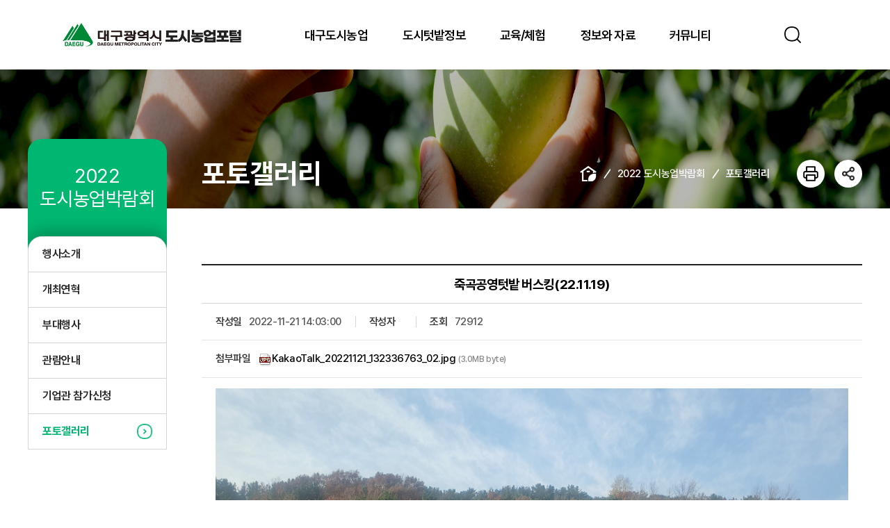

--- FILE ---
content_type: text/html;charset=UTF-8
request_url: https://cityfarm.daegu.go.kr/main/contents.do?proc_type=view&a_num=99734360&b_num=224
body_size: 5899
content:









 
<!DOCTYPE html>
<html lang="ko">
<head>
	<meta http-equiv="Content-Type" content="text/html; charset=utf-8" />
	<meta name="language" content="ko" />
	<meta name="format-detection" content="telephone=no" />
	<meta http-equiv="X-UA-Compatible" content="IE=Edge" />
	<meta name="viewport" content="width=device-width, initial-scale=1.0, user-scalable=no" />
	<!-- 네이버검색 -->
<meta name="description" content="대구도시농업, 도시텃밭정보, 교육/체험, 2022도시농업박람회, 온라인참가신청, 대구도시농업포털" />
<meta property="og:type" content="website" />
<meta property="og:title" content="대구도시농업포털" />
<meta property="og:description" content="대구도시농업, 도시텃밭정보, 교육/체험, 2022도시농업박람회, 온라인참가신청, 대구도시농업포털" />
<meta property="og:url" content="http://cityfarm.daegu.go.kr/" />
<link rel="canonical" href="http://cityfarm.daegu.go.kr/" />	
<meta name="naver-site-verification" cb4357eb64bf9db2cc2ca95b4e6495e0727058d9/>
<!-- 네이버검색 -->
	


	



	
	
	<title>포토갤러리 > 2022 도시농업박람회  | 대구도시농업포털</title>

	
	<script type="text/javascript" src="/nanum/site/common/js/jquery-3.3.1.min.js"></script>
	<script type="text/javascript" src="/nanum/site/common/js/jquery.easing.1.3.min.js"></script>
	<script type="text/javascript" src="/nanum/site/builder/main/main/common/js/common_design.js"></script>
	<script type="text/javascript" src="/nanum/site/builder/main/main/common/js/jquery.countimator.js"></script>
	<script type="text/javascript" src="/nanum/site/common/js/common_dev.js"></script>

	<!--슬라이드-->
	<script type="text/javascript" src="/nanum/site/common/js/swiper-bundle.min.js"></script>
	<link rel="stylesheet" type="text/css" href="/nanum/site/common/css/swiper-bundle.min.css" />
	<!--//슬라이드-->
	
	<!-- 파비콘 -->
	<link rel="shortcut icon" type="image/x-icon" href="/nanum/site/builder/skin/common/img/favicon.ico" />
	<!--//파비콘  -->
	<!--반응형모바일-->
	<script type="text/javascript" src="/nanum/site/common/js/mobile_submenu.js"></script>
	<script type="text/javascript" src="/nanum/site/common/js/libs.js"></script>
	<script type="text/javascript" src="/nanum/site/common/js/common.js"></script>
	<!--//반응형모바일-->
	<!-- map plugIn 추가  -->
	<script type="text/javascript" src="/nanum/site/common/js/jquery.rwdImageMaps.min.js"></script>
	<script type="text/javascript">
		$(document).ready(function(e) {
			try{
				$('img[usemap]').rwdImageMaps();
			}catch (e) {}
		});
	</script>
	<!-- //map plugIn 추가  -->
	<link rel="stylesheet" type="text/css" href="/nanum/site/builder/skin/main/common/css/all.css" />

	<link rel="stylesheet" type="text/css" href="/nanum/site/builder/skin/main/common/css/sub_layout.css" />
	<link rel="stylesheet" type="text/css" href="/nanum/site/builder/skin/main/common/css/sub_design.css" />
	<!-- 메뉴마다 필요CSS -->
	
		<link rel="stylesheet" type="text/css" href="/nanum/site/builder/dir/main/common/css/head_5818.css" />
	

<script type="text/javascript">
    jQuery.browser = {};
    (function () {
        jQuery.browser.msie = false;
        jQuery.browser.version = 0;
        if (navigator.userAgent.match(/MSIE ([0-9]+)\./)) {
            jQuery.browser.msie = true;
            jQuery.browser.version = RegExp.$1;
        }
    })();
</script>



<script>
//location.href="/main/contents.do?proc_type=view&a_num=99734360&b_num=224";
</script>


</head>

<body class="sub">


	<!-- 스킵네비게이션 -->
	<div>
		<a class="sknavi" href="#menu_navi">대메뉴로 바로가기</a>
		
		<a class="sknavi" href="#contents">본문으로 바로가기</a>	
		<a class="sknavi" href="#sidemenu">왼쪽메뉴 바로가기</a>
		
	</div>
	<!-- //스킵네비게이션 -->
	<div id="wrapper">
		



	




<script type="text/javascript">
	function mainTopSearch(eForm){
		
		if(CheckSpaces(eForm.search_txt, "검색어")){ return false; }
		eForm.search_txt.value = eForm.search_txt.value.replace(/'/g, '');
		
	}
</script>
	
	<!-- 상단영역 -->	
	<div id="head">
		<h1 class="logo"><a href="/main/"><img src='/data/builder/logo.png' alt='대구도시농업포털'></a></h1>
		<!-- 메뉴영역 -->
		<div id="menu_navi">
			<div id="menu_area">
				<ul>
					
					





	
		
	
				
						<li class="menu1"><a href="/main/contents.do?idx=5823" >
						
							
							
								<span>대구도시농업</span>
							
						</a>
						
							<div class="two_depth">
								<ul>
						
							
							
								
								
								
									<li>
										<a href="/main/contents.do?idx=5823" >도시농업이란
										
										</a>
									</li>									
								
								
									
						
							
							
								
								
								
									<li>
										<a href="/main/contents.do?idx=5821" >대구의 도시농업
										
										</a>
									</li>									
								
								
									
						
								</ul>
							</div>
						</li>
			
	
		
	
				
						<li class="menu2"><a href="/main/garden_info/list.do" >
						
							
							
								<span>도시텃밭정보</span>
							
						</a>
						
							<div class="two_depth">
								<ul>
						
							
							
								
								
								
									<li>
										<a href="/main/garden_info/list.do" >텃밭지도/정보
										
										</a>
									</li>									
								
								
									
						
							
							
								
								
								
								
								
									
						
							
							
								
								
								
									<li>
										<a href="/main/site/garden/garden.do" >분양신청
										
										</a>
									</li>									
								
								
									
						
								</ul>
							</div>
						</li>
			
	
		
	
				
						<li class="menu3"><a href="/main/contents.do?idx=5882" >
						
							
							
								<span>교육/체험</span>
							
						</a>
						
							<div class="two_depth">
								<ul>
						
							
							
								
								
								
									<li>
										<a href="/main/contents.do?idx=5882" >2025 농업체험투어
										
										</a>
									</li>									
								
								
									
						
							
							
								
								
								
								
								
									
						
							
							
								
								
								
								
								
									
						
							
							
								
								
								
								
								
									
						
							
							
								
								
								
								
								
									
						
							
							
								
								
								
									<li>
										<a href="/main/contents.do?a_num=66704079" >온라인 교육
										
										</a>
									</li>									
								
								
									
						
								</ul>
							</div>
						</li>
			
	
		
	
				
						<li class="menu4"><a href="/main/contents.do?idx=5835" >
						
							
							
								<span>정보와 자료</span>
							
						</a>
						
							<div class="two_depth">
								<ul>
						
							
							
								
								
								
									<li>
										<a href="/main/contents.do?idx=5835" >도시농업관리사 양성기관
										
										</a>
									</li>									
								
								
									
						
							
							
								
								
								
									<li>
										<a href="/main/contents.do?idx=5836" >도시농업 관련단체
										
										</a>
									</li>									
								
								
									
						
							
							
								
								
								
									<li>
										<a href="/main/contents.do?idx=5886" >구·군 도시농업
										
										</a>
									</li>									
								
								
									
						
							
							
								
								
								
									<li>
										<a href="/main/contents.do?idx=5871" >공기정화식물
										
										</a>
									</li>									
								
								
									
						
							
							
								
								
								
									<li>
										<a href="/main/contents.do?idx=5869" >반려식물
										
										</a>
									</li>									
								
								
									
						
							
							
								
								
								
									<li>
										<a href="/main/contents.do?a_num=26782134" >자료실
										
										</a>
									</li>									
								
								
									
						
								</ul>
							</div>
						</li>
			
	
		
	
				
						<li class="menu5"><a href="/main/contents.do?a_num=22686887" >
						
							
							
								<span>커뮤니티</span>
							
						</a>
						
							<div class="two_depth">
								<ul>
						
							
							
								
								
								
									<li>
										<a href="/main/contents.do?a_num=22686887" >공지사항
										
										</a>
									</li>									
								
								
									
						
							
							
								
								
								
									<li>
										<a href="/main/contents.do?a_num=21621569" >언론보도
										
										</a>
									</li>									
								
								
									
						
							
							
								
								
								
									<li>
										<a href="/main/contents.do?a_num=77917288" >자주하는 질문
										
										</a>
									</li>									
								
								
									
						
							
							
								
								
								
								
								
									
						
							
							
								
								
								
									<li>
										<a href="/main/contents.do?a_num=89864036" >포토갤러리
										
										</a>
									</li>									
								
								
									
						
								</ul>
							</div>
						</li>
			
	

				</ul>
			</div>
			<div class="header_dimmed"></div>
			<div class="gnb_bg"></div>
		</div>		
		<!--//메뉴영역 -->
		<!-- 검색회원영역 -->		
		<script type="text/javascript">
		function headSearch(eForm){
			if(eForm.v_keyword.value.trim() == "" || eForm.v_keyword.value.trim().length < 2){
				alert('검색어를 입력해주세요.(2자 이상)')
				return false;
			}
		}
		</script>
		<form id="frm_main_sch" method="get" action="/main/search/totalSearch.do" onsubmit="return headSearch(this);">
		<!-- <input type="hidden" name="cmd_name" value="documentsearch" />
		<input type="hidden" name="search_type" value="normal" /> -->				
		<div class="search_comm">
			<a href="#search_frm"><img src="/nanum/site/builder/skin/main/img/common/btn_srch.png" alt="검색열기" /></a>
			<div id="search_frm">
				<div class="srch_box">
					<input type="text" name="v_keyword" title="검색어" placeholder="검색어를 입력하세요" class="srch_txt">
					<button type="submit" class="btn_srch">검색</button>
				</div>
				<button type="button" title="검색닫기" class="srch_cls">검색닫기</button>
			</div>
		</div>
		</form>
		<!-- //검색회원영역 -->
	</div>
	<!--  //상단영역 -->
	
	<!-- 모바일메뉴영역 -->
	<div class="viewAllMenu">
		<button type="button" class="btnViewAll">전체메뉴 열기</button><!-- 스크립트 : 클릭 시 <div class="viewAllMenu"> class="open" -->
		<div class="con">
			<nav>
				<ul>
					
					
				
					<li class="jsMmenu">
						<a href="javascript:;"><span>대구도시농업</span></a>
						<div class="jsMsubMenu" style="display:none;">
							<ul>
								
								
									
									
										
											
										
									
								
														
								
									
									
									
									
										
										
										
										
										
										
										
									<li><a href="/main/contents.do?idx=5823"  >도시농업이란</a>
										
										
										 
									</li>
										
									
									
									
									
									
									
										
										
										
										
										
										
										
									<li><a href="/main/contents.do?idx=5821"  >대구의 도시농업</a>
										
										
										 
									</li>
										
									
									
									
									
								
							</ul>
						</div>
					</li>					
				
					
				
					<li class="jsMmenu">
						<a href="javascript:;"><span>도시텃밭정보</span></a>
						<div class="jsMsubMenu" style="display:none;">
							<ul>
								
								
									
									
										
											
										
									
								
														
								
									
									
									
									
										
										
										
										
										
										
										
									<li><a href="/main/garden_info/list.do"  >텃밭지도/정보</a>
										
										
										 
									</li>
										
									
									
									
									
									
									
										
										
										
										
									
									
									
									
									
									
										
										
										
										
										
										
										
									<li><a href="/main/site/garden/garden.do"  >분양신청</a>
										
										
										 
									</li>
										
									
									
									
									
								
							</ul>
						</div>
					</li>					
				
					
				
					<li class="jsMmenu">
						<a href="javascript:;"><span>교육/체험</span></a>
						<div class="jsMsubMenu" style="display:none;">
							<ul>
								
								
									
									
										
											
										
									
								
														
								
									
									
									
									
										
										
										
										
										
										
										
											
												
											
										
											
												
											
										
									<li><a href="/main/contents.do?idx=5882"  class="depth3">2025 농업체험투어</a>
										
										<ul style="display:none;">
										
											
											
											
												
												
												
											
											<li><a href="/main/contents.do?idx=5882" >안내</a></li>
											
												
											
										
											
											
											
												
												
												
											
											<li><a href="/main/site/expert_group/page05.do" >참가신청</a></li>
											
												
											
										
										</ul>
										
										
										 
									</li>
										
									
									
									
									
									
									
										
										
										
										
									
									
									
									
									
									
										
										
										
										
									
									
									
									
									
									
										
										
										
										
									
									
									
									
									
									
										
										
										
										
									
									
									
									
									
									
										
										
										
										
										
										
										
									<li><a href="/main/contents.do?a_num=66704079"  >온라인 교육</a>
										
										
										 
									</li>
										
									
									
									
									
								
							</ul>
						</div>
					</li>					
				
					
				
					<li class="jsMmenu">
						<a href="javascript:;"><span>정보와 자료</span></a>
						<div class="jsMsubMenu" style="display:none;">
							<ul>
								
								
									
									
										
											
										
									
								
														
								
									
									
									
									
										
										
										
										
										
										
										
									<li><a href="/main/contents.do?idx=5835"  >도시농업관리사 양성기관</a>
										
										
										 
									</li>
										
									
									
									
									
									
									
										
										
										
										
										
										
										
									<li><a href="/main/contents.do?idx=5836"  >도시농업 관련단체</a>
										
										
										 
									</li>
										
									
									
									
									
									
									
										
										
										
										
										
										
										
											
												
											
										
											
												
											
										
											
												
											
										
											
												
											
										
											
												
											
										
											
												
											
										
											
										
											
										
									<li><a href="/main/contents.do?idx=5886"  class="depth3">구·군 도시농업</a>
										
										<ul style="display:none;">
										
											
											
											
												
												
												
											
											<li><a href="/main/contents.do?idx=5886" >동구</a></li>
											
												
											
										
											
											
											
												
												
												
											
											<li><a href="/main/contents.do?idx=5888" >남구</a></li>
											
												
											
										
											
											
											
												
												
												
											
											<li><a href="/main/contents.do?idx=5889" >북구</a></li>
											
												
											
										
											
											
											
												
												
												
											
											<li><a href="/main/contents.do?idx=5890" >수성구</a></li>
											
												
											
										
											
											
											
												
												
												
											
											<li><a href="/main/contents.do?idx=5891" >달서구</a></li>
											
												
											
										
											
											
											
												
												
												
											
											<li><a href="/main/contents.do?idx=5892" >달성군</a></li>
											
												
											
										
											
											
											
												
												
												
												
											
										
											
											
											
												
												
												
												
											
										
										</ul>
										
										
										 
									</li>
										
									
									
									
									
									
									
										
										
										
										
										
										
										
											
												
											
										
											
												
											
										
									<li><a href="/main/contents.do?idx=5871"  class="depth3">공기정화식물</a>
										
										<ul style="display:none;">
										
											
											
											
												
												
												
											
											<li><a href="/main/contents.do?idx=5871" >공기정화식물이란</a></li>
											
												
											
										
											
											
											
												
												
												
											
											<li><a href="/main/contents.do?a_num=38751717" >종류와 효과</a></li>
											
												
											
										
										</ul>
										
										
										 
									</li>
										
									
									
									
									
									
									
										
										
										
										
										
										
										
											
												
											
										
											
												
											
										
									<li><a href="/main/contents.do?idx=5869"  class="depth3">반려식물</a>
										
										<ul style="display:none;">
										
											
											
											
												
												
												
											
											<li><a href="/main/contents.do?idx=5869" >반려식물이란</a></li>
											
												
											
										
											
											
											
												
												
												
											
											<li><a href="/main/contents.do?idx=5870" >반려식물 배치하기</a></li>
											
												
											
										
										</ul>
										
										
										 
									</li>
										
									
									
									
									
									
									
										
										
										
										
										
										
										
											
												
											
										
											
												
											
										
									<li><a href="/main/contents.do?a_num=26782134"  class="depth3">자료실</a>
										
										<ul style="display:none;">
										
											
											
											
												
												
												
											
											<li><a href="/main/contents.do?a_num=26782134" >관련법령(법·조례)</a></li>
											
												
											
										
											
											
											
												
												
												
											
											<li><a href="/main/contents.do?a_num=98835845" >교육자료</a></li>
											
												
											
										
										</ul>
										
										
										 
									</li>
										
									
									
									
									
								
							</ul>
						</div>
					</li>					
				
					
				
					<li class="jsMmenu">
						<a href="javascript:;"><span>커뮤니티</span></a>
						<div class="jsMsubMenu" style="display:none;">
							<ul>
								
								
									
									
										
											
										
									
								
														
								
									
									
									
									
										
										
										
										
										
										
										
									<li><a href="/main/contents.do?a_num=22686887"  >공지사항</a>
										
										
										 
									</li>
										
									
									
									
									
									
									
										
										
										
										
										
										
										
									<li><a href="/main/contents.do?a_num=21621569"  >언론보도</a>
										
										
										 
									</li>
										
									
									
									
									
									
									
										
										
										
										
										
										
										
									<li><a href="/main/contents.do?a_num=77917288"  >자주하는 질문</a>
										
										
										 
									</li>
										
									
									
									
									
									
									
										
										
										
										
									
									
									
									
									
									
										
										
										
										
										
										
										
											
												
											
										
											
												
											
										
											
												
											
										
									<li><a href="/main/contents.do?a_num=89864036"  class="depth3">포토갤러리</a>
										
										<ul style="display:none;">
										
											
											
											
												
												
												
											
											<li><a href="/main/contents.do?a_num=89864036" >사진·영상 작품집</a></li>
											
												
											
										
											
											
											
												
												
												
											
											<li><a href="/main/contents.do?a_num=79401680" >체험수기 작품집</a></li>
											
												
											
										
											
											
											
												
												
												
											
											<li><a href="/main/contents.do?a_num=28906711" >홍보영상</a></li>
											
												
											
										
										</ul>
										
										
										 
									</li>
										
									
									
									
									
								
							</ul>
						</div>
					</li>					
				
				</ul>
			</nav>
			<script type="text/javascript">
			$(function(){
				$(".jsMmenu").find("a:first").click(function(){
					var menu1 = $(this);
					var sub = $(this).next(".jsMsubMenu");
					if (sub.is(":visible")){
						sub.slideUp();
						menu1.removeClass("on");
					}else{
						$(".jsMsubMenu").slideUp();
						$(".jsMmenu").find("a:first").removeClass("on");

						sub.slideDown();
						menu1.addClass("on");
					}
				})
				
				$(".jsMsubMenu").find("a.depth3").click(function(){
					var ul = $(this).parent().find("ul");
					if( ul.length != 0 ){
						if(ul.css("display") == "none"){
							$(this).addClass("on");
							ul.slideDown();
						}else{
							$(this).removeClass("on");
							ul.slideUp();
						}
						return false;
					}
				});
			});
			</script>
		</div>
		<!-- <button type="button" class="btnAllClose">전체메뉴 닫기</button> -->
	</div>
	<div class="dimmed"></div>
	<!-- //모바일메뉴영역 -->






	<!-- 중간영역 -->
	<div id="container" class="svisual bg1">
		<div class="wsize">
			<!--사이드영역-->
			<div id="sidebar">
				<div class="stit">
					<h2>2022 도시농업박람회</h2>
				</div>
				<div id="sidemenu">
					<p class="tit jsMMenuText"><a href="#empty" class="jsMMenuBtn"></a></p>
					<ul id="jsMMenu" class="jsMMenu">
						
						





					
						
						
							
							
							

								<li >
									<a href="/main/contents.do?idx=5866" >행사소개</a>
									
									
									
										
											
										
									
										
											
										
									
										
											
										
									
									
									<div>
										<ul style="display:none !important">
										
										
											
											
												
												
												
										
											<li >
												<a href="/main/contents.do?idx=5866" >개요</a>
											</li>
										
												
											
										
											
											
												
												
												
										
											<li >
												<a href="/main/contents.do?idx=5867" >소개</a>
											</li>
										
												
											
										
											
											
												
												
												
										
											<li >
												<a href="/main/contents.do?idx=5868" >마스코트</a>
											</li>
										
												
											
										
										
										</ul>
									</div>
									
								</li>
								
								
							
						
					
						
						
							
							
							

								<li >
									<a href="/main/contents.do?idx=5840" >개최연혁</a>
									
									
									
									
								</li>
								
								
							
						
					
						
						
							
							
							
							
						
					
						
						
							
							
							

								<li >
									<a href="/main/contents.do?idx=5877" >부대행사</a>
									
									
									
										
											
										
									
										
											
										
									
										
											
										
									
										
									
									
									<div>
										<ul style="display:none !important">
										
										
											
											
												
												
												
										
											<li >
												<a href="/main/contents.do?idx=5877" >공연</a>
											</li>
										
												
											
										
											
											
												
												
												
										
											<li >
												<a href="/main/contents.do?idx=5878" >체험</a>
											</li>
										
												
											
										
											
											
												
												
												
										
											<li >
												<a href="/main/contents.do?idx=5879" >세미나</a>
											</li>
										
												
											
										
											
											
												
												
												
												
											
										
										
										</ul>
									</div>
									
								</li>
								
								
							
						
					
						
						
							
							
							

								<li >
									<a href="/main/contents.do?idx=5846" >관람안내</a>
									
									
									
										
											
										
									
										
											
										
									
										
											
										
									
										
											
										
									
									
									<div>
										<ul style="display:none !important">
										
										
											
											
												
												
												
										
											<li >
												<a href="/main/contents.do?idx=5846" >참관가이드</a>
											</li>
										
												
											
										
											
											
												
												
												
										
											<li >
												<a href="/main/contents.do?idx=5847" >셔틀버스 운영</a>
											</li>
										
												
											
										
											
											
												
												
												
										
											<li >
												<a href="/main/contents.do?idx=5848" >주차안내</a>
											</li>
										
												
											
										
											
											
												
												
												
										
											<li >
												<a href="/main/contents.do?idx=5849" >오시는 길</a>
											</li>
										
												
											
										
										
										</ul>
									</div>
									
								</li>
								
								
							
						
					
						
						
							
							
							

								<li >
									<a href="/main/site/app/page01.do" >기업관 참가신청</a>
									
									
									
									
								</li>
								
								
							
						
					
						
						
							
							
							

								<li class="on">
									<a href="/main/contents.do?a_num=99734360" >포토갤러리</a>
									
									
									
									
								</li>
								
								
							
						
					

					</ul>
				</div>
				<div id="jsFacetLeft">
				
				</div>
			</div>
			<!--//사이드영역-->
			<!-- 컨텐츠영역 -->
			<div id="contents">
				<!-- 인쇄영역 -->
				<div id="print_wrap">



						<!-- 컨텐츠상단영역 -->
						<div id="cont_head">
							<h2>포토갤러리</h2>
							<!-- 현재위치 -->
							<div id="location">
								<ul>
									<li class="home"><a href="/main/">home</a></li>
									<li>2022 도시농업박람회</li>
									
									<li class="now">포토갤러리</li>
								</ul>
							</div>
							<!-- //현재위치 -->
							<!-- 공유 -->
							<div class="share">
								<a href="#cprt" onclick="javascript:window.print();" class="btn_print">인쇄</a>
								<a href="javascript:;" onclick="share_bt();" onfocus="if(event .keycode==13) { share_bt(); }" class="btn_share">공유하기</a>
								<div id="share_cont" style="display:none;">
									<ul>
										<li><a href="#facebook" onclick="facebook(document.title, 'https://cityfarm.daegu.go.kr/main/contents.do?proc_type=view&a_num=99734360&b_num=224');"><img src="/nanum/site/img/common/share_facebook.png" alt="페이스북"></a></li>
										<li><a href="#twitter" onclick="twitter(document.title, 'https://cityfarm.daegu.go.kr/main/contents.do?proc_type=view&a_num=99734360&b_num=224');"><img src="/nanum/site/img/common/share_twitter.png" alt="트위터"></a></li>
										<li><a href="#linkcopy" onclick="copy_trackback('https://cityfarm.daegu.go.kr/main/contents.do?proc_type=view&a_num=99734360&b_num=224');"><img src="/nanum/site/img/common/share_url.png" alt="링크복사"></a></li>
									</ul>
								</div>								
							</div>
							<!-- //공유 -->
						</div>
						<!-- //컨텐츠상단영역 -->
		
						<!-- 내용영역 -->
						<div id="cont_wrap">
						
						
						
						
						
						
						
						
						
						
						
						
						
						
				
						




	
	
		
		





	
	
		
		
			
			
			
				







<!-- 스크립트 -->








<link rel="stylesheet" type="text/css" href="/nanum/site/builder/skin/main/common/css/all.css" />
<link rel="stylesheet" type="text/css" href="/nanum/site/board/common/css/common.css" />
<script type="text/javascript" src="/nanum/site/board/nninc_photo_mobile/js/spica.js"></script>
<script type="text/javascript" src="/nanum/site/board/nninc_photo_mobile/js/lightbox.js"></script>


	<link rel="stylesheet" type="text/css" href="/nanum/site/board/nninc_photo_mobile2/css/common.css?ver=5918" />
	<script type="text/javascript" src="/nanum/site/board/nninc_photo_mobile2/js/common.js?ver=5918"></script>
	<script type="text/javascript" src="/nanum/site/board/nninc_photo_mobile2/js/board.js?ver=5918"></script>


<style type="text/css">
.msimg{max-width:855px;margin:0 auto;}
embed,
video{width:855px !important;text-align:center;}

@media(max-width:736px){
	.msimg{max-width:320px;height:auto;}
	embed,
	video{width:100% !important;text-align:center;}
#board .table_bview tbody td.content p,
#board .table_bview tbody td.content span,
#board .table_bview tbody td.content strong{font-size:13px !important;/*line-height:150% !important;*/}
#board .table_bview tbody td.content table{width:100%;}
}
</style>

<script type="text/javascript">
//<![CDATA[
$(function(){
	$("#b_zip1").attr("readonly", true);
	$("#b_addr1").attr("readonly", true);
});
//]]>
</script>


<!-- //스크립트 -->

<!-- 보기 -->
<div id="board" style="width:100%;">
	
	<!-- 보기 테이블 -->
	<div class="table_bview">
		<div class="title"><span class='category_color'></span> 죽곡공영텃밭 버스킹(22.11.19)</div>
		<div class="info">
			<dl>
				<dt>작성일</dt>
				<dd>2022-11-21 14:03:00</dd>
			</dl>
			<dl>
				<dt>작성자</dt>
				<dd></dd>
			</dl>
			<dl>
				<dt>조회</dt>
				<dd>72912</dd>
			</dl>
		</div>
		
		
		
		
		<div class="info">
			<dl>
				<dt>첨부파일</dt>
				<dd>
					
					<!-- 가변변수 담기.. -->
					
					
					
					
					
					
					
					
						<img src="/nanum/site/board/nninc_photo_mobile2/img/file/icon_jpg.png" alt="" /><a href="/board/down.do?a_num=99734360&b_num=224&f_num=1" target="_blank">KakaoTalk_20221121_132336763_02.jpg</a>
						<span class="size">(3.0MB byte)</span>
					
					
					<!-- 가변변수 담기.. -->
					
					
					
					
					
					
					
					
					
					<!-- 가변변수 담기.. -->
					
					
					
					
					
					
					
					
					
					<!-- 가변변수 담기.. -->
					
					
					
					
					
					
					
					
					
					<!-- 가변변수 담기.. -->
					
					
					
					
					
					
					
					
					
					<!-- 가변변수 담기.. -->
					
					
					
					
					
					
					
					
					
					<!-- 가변변수 담기.. -->
					
					
					
					
					
					
					
					
					
					<!-- 가변변수 담기.. -->
					
					
					
					
					
					
					
					
					
					<!-- 가변변수 담기.. -->
					
					
					
					
					
					
					
					
					
					<!-- 가변변수 담기.. -->
					
					
					
					
					
					
					
					
					
				</dd>
			</dl>
		</div>
		
		<div class="content">
			
				
								
				
					
					
					
						
						<img src="/board/get_img.do?a_num=99734360&b_num=224&f_num=1&type=img"  alt="KakaoTalk_20221121_132336763_02.jpg 이미지" class="mimg" />
					
				
			
				
								
				
			
				
								
				
			
				
								
				
			
				
								
				
			
			<p style="text-align: center;"><br></p><p><br></p>
		</div>
	</div>
	<!-- //보기 테이블 -->
	<!-- 버튼 -->
	<div class="board_button">
		<div class="btn_left">
			
			<a href="?proc_type=view&a_num=99734360&b_num=225" class="btn default">다음글</a>
			
			
			<a href="?proc_type=view&a_num=99734360&b_num=223" class="btn default">이전글</a>
			
		</div>
		<div class="btn_right">			
			
			
			<a href="/main/contents.do?proc_type=list&a_num=99734360" class="btn list">목록</a>
		</div>
	</div>
	<!-- //버튼 -->
	<!-- 댓글 -->
	
	<!-- //댓글 -->
</div>
<!-- //보기 -->
			
			
		
		
	


		
	
	
	




				
						</div>
						<!-- //내용영역 -->
		

			</div>
			<!-- //인쇄영역 -->
		
		</div>
		<!--// 컨텐츠영역 -->
	</div>

</div>
<!--// 중간영역 -->


	




<!-- 하단영역 -->

<div id="foot">
	<div class="wsize">
		<!--<ul class="fmenu">
			<li><a class="privacy" href="/main/contents.do?idx=4759">개인정보처리방침</a></li>
			<li><a href="/main/contents.do?idx=5440">이용약관</a></li>
			<li><a href="/main/site/sitemap.do">사이트맵</a></li>
		</ul>-->
		<ul class="finfo">
			<li>동인청사: (우 41911) 대구광역시 중구 공평로 88</li>
			<li>산격청사: (우 41542)대구광역시 북구 연암로 40
			</li><li>전화번호: 053)120, 053)803-0114</li>
		</ul>
		<p class="copyright">© DAEGU METROPOLITAN CITY ALL RIGHTS RESERVED.</p>
	</div>
</div>
<!-- //하단영역 -->

</div>
</body>
</html>

--- FILE ---
content_type: text/css
request_url: https://cityfarm.daegu.go.kr/nanum/site/builder/skin/main/common/css/all.css
body_size: 319
content:
@charset "utf-8";

@import url(base.css);
@import url(template.css);
@import url(head_layout.css);
@import url(foot_layout.css);
@import url(/nanum/site/builder/skin/common/css/pretendard.css);
@import url('https://fonts.googleapis.com/css2?family=Poppins:wght@100;200;300;400;500;600;700;800;900&display=swap');

--- FILE ---
content_type: text/css
request_url: https://cityfarm.daegu.go.kr/nanum/site/builder/skin/main/common/css/sub_layout.css
body_size: 7120
content:
@charset "utf-8";

/* 서브레이아웃공통 */
#container{padding-top:100px;box-sizing:border-box;}
#container.svisual{position:relative;background-repeat:no-repeat;background-size:100% 200px;}
#container.svisual::after{content:'';position:absolute;top:60px;right:50%;margin-right:-820px;background-repeat:no-repeat;background-size:cover;}
#container.svisual.bg1{background-image:url(/nanum/site/builder/skin/main/img/common/bg_svisual1.jpg);}
#container.svisual.bg1::after{width:156px;height:183px;background-image:url(/nanum/site/builder/skin/main/img/common/svisual_bg1_img.png);}
#contents{float:right;width:950px;min-height:800px;padding-bottom:100px;}

#cont_head{display:flex;align-items:center;justify-content:flex-end;width:100%;height:100px;box-sizing:border-box;}
#cont_head h2{margin-right:auto;font-size:4rem;font-weight:700;color:#fff;}

#location > ul{overflow:hidden;display:flex;align-items:center;}
#location > ul > li{position:relative;font-size:1.5rem;color:#fff;}
#location > ul > li:nth-child(n+2){margin-left:10px;padding-left:20px;}
#location > ul > li:nth-child(n+2)::before{content:'';position:absolute;top:50%;left:0;width:10px;height:14px;margin-top:-7px;background:url(/nanum/site/builder/skin/main/img/common/icon_slash.png);background-size:cover;}
#location > ul > li a{display:block;}
#location > ul > li.home a{width:24px;height:22px;background:url(/nanum/site/builder/skin/main/img/common/icon_home.png) no-repeat 50% 50%;background-size:cover;text-indent:-9999px;}
#location > ul > li.now{font-weight:600;}

.share{position:relative;margin-left:40px;}
.share > a{position:relative;display:inline-block;width:40px;height:40px;border-radius:40px;background-color:#fff;background-repeat:no-repeat;background-position:50% 50%;text-indent:-9999px;z-index:5;}
.share > a:nth-child(n+2){margin-left:10px;}
.share > a.btn_share{background-image:url(/nanum/site/builder/skin/main/img/common/btn_share.png);background-size:auto 20px;}
.share > a.btn_print{background-image:url(/nanum/site/builder/skin/main/img/common/btn_print.png);background-size:auto 22px;}

.share #share_cont{position:absolute;top:0;padding-top:50px;border-radius:40px;right:0;width:40px;background:#fff;}
.share #share_cont ul li{padding-bottom:14px;text-align:center;}
.share #share_cont ul li a{display:block;}
.share #share_cont ul li a img{width:auto;height:18px;}

#cont_wrap{padding-top:80px;}

/* 왼쪽메뉴 */
#sidebar{overflow:hidden;position:relative;float:left;width:200px;}
#sidebar .stit{display:flex;justify-content:center;align-items:center;width:100%;height:160px;padding-bottom:20px;border-radius:20px 20px 0 0;background:#00b771;text-align:center;box-sizing:border-box;}
#sidebar .stit h2{font-weight:400;font-size:2.8rem;line-height:1.2;color:#fff;vertical-align:middle;}

#sidemenu > ul{overflow:hidden;margin-top:-20px;border-radius:20px 20px 0 0;background:#fff;border:1px solid #d5d5d5;box-shadow:0 -10px 20px rgba(0,0,0,0.2);}
#sidemenu > ul > li{position:relative;}
#sidemenu > ul > li > a{position:relative;display:block;padding:15px 45px 15px 20px;font-size:1.6rem;line-height:1.3;font-weight:600;color:#222;letter-spacing:-0.025em;word-break:keep-all;box-sizing:border-box;}
#sidemenu > ul > li a[target="_blank"]:after{content:'';position:absolute;top:50%;right:20px;width:14px;height:14px;margin-top:-7px;background:url(/nanum/site/builder/skin/main/img/common/icon_newwin.png) no-repeat;background-size:cover;}
#sidemenu > ul > li:nth-child(n+2) > a{border-top:1px solid #d5d5d5;}
#sidemenu > ul > li.on > a{position:relative;font-weight:700;color:#00b771;}
#sidemenu > ul > li.on > a::after{content:'';position:absolute;top:50%;right:20px;width:22px;height:22px;margin-top:-11px;background:url(/nanum/site/builder/skin/main/img/common/icon_smenu_on.png) no-repeat 100% 50%;background-size:cover;}
#sidemenu > ul > li.on > div{padding:10px 20px;border-top:1px solid #00b771;background:#f9f9f9;}
#sidemenu > ul > li.on > div ul li{margin:10px 0;}
#sidemenu > ul > li.on > div ul li a{display:block;position:relative;font-size:1.5rem;font-weight:500;color:#333;}
#sidemenu > ul > li.on > div ul li a[target="_blank"]:after{right:0;}
#sidemenu > ul > li.on > div ul li.on a{position:relative;font-weight:700;}
#sidemenu > ul > li.on > div ul li.on a::after{content:'';position:absolute;top:50%;right:0;width:6px;height:10px;margin-top:-5px;background:url(/nanum/site/builder/skin/main/img/common/icon_smenu_arr.png);background-size:cover;}


/********************태블릿********************/
@media all and (max-width:1024px){
	
#container.svisual{background:none !important;}

#sidebar{overflow:visible;float:none !important;width:100% !important;height:50px;background:#00b771;}
#sidebar .stit{display:none !important;}

#sidemenu > .tit > a{display:block;padding:0 3vw;box-sizing:border-box;font-size:1.7rem;line-height:50px;font-weight:600;color:#fff;}
#sidemenu > .tit > a::after{content:'';position:absolute;top:50%;right:3vw !important;width:16px;height:16px;margin-top:-8px;background:url(/nanum/site/builder/skin/main/img/common/icon_sidemenu.png) no-repeat;background-size:cover;}
#sidemenu > ul{display:none;position:absolute;top:50px;left:0;width:100%;margin-top:0;border-radius:0;border:0;background:#fff;box-shadow:5px 5px 20px rgba(0,0,0,0.1);box-sizing:border-box;z-index:5;}
#sidemenu > ul > li:nth-child(n+2) > a{border-top:1px solid #e5e5e5;}
#sidemenu > ul > li > a{padding:1.5vh 3vw !important;}
#sidemenu > ul > li a[target="_blank"]:after{width:10px;height:10px;margin-top:-5px;}
#sidemenu > ul > li.on > a::after{right:3vw;width:18px;height:18px;margin-top:-9px;}
#sidemenu > ul > li.on > div{padding:1vh 3vw;}
#sidemenu > ul > li.on > div ul{display:flex;flex-wrap:wrap;}
#sidemenu > ul > li.on > div ul li{margin:0;width:50%;}
#sidemenu > ul > li.on > div ul li a{display:block;padding:1vh 0;}
#sidemenu > ul > li.on > div ul li.on a{padding-left:0;}
#sidemenu > ul > li.on > div ul li.on a::after{display:none;}
#sidemenu > ul > li.on > div ul li a[target="_blank"]:after{right:20px;}

/* 상단메뉴타입 */
#container.wide #sidebar .wsize .home{display:none;}
#container.wide #sidemenu{width:100%;}
#container.wide #sidemenu .depth{flex-grow:1;min-width:auto;box-sizing:border-box;padding:0 3vw;}
#container.wide #sidemenu .depth > ul{padding:0;border:0;}
#container.wide #sidemenu .depth .tit a::after{right:3vw;}

/* 왼쪽메뉴타입 */
#container .wsize{padding-top:0;background:none;}
	
/* 중간영역 */
#container{padding:0;background:none;}
#contents{float:none !important;width:100vw !important;min-height:100vh;padding:3vh 3vw 5vh 3vw;box-sizing:border-box;}

/* 컨텐츠상단영역 */
#cont_head{display:none;}
#cont_wrap{width:100%;padding-top:0;}
	
}

/********************모바일********************/
@media all and (max-width:767px){
	
#location{display:none;}
	
}

/********************웹********************/
@media all and (min-width:1025px) {
	
#sidebar .tit{display:none;}
#sidemenu > ul{display:block !important;}

}


--- FILE ---
content_type: text/css
request_url: https://cityfarm.daegu.go.kr/nanum/site/builder/skin/main/common/css/sub_design.css
body_size: 13754
content:
@charset "utf-8";

/* 준비중페이지 */
.ready_page{height:500px;background:url(/nanum/site/builder/skin/main/img/common/ready.jpg) no-repeat 50% 50%;font-size:0;line-height:0;}

/* 텍스트박스 */
.inp_txt{height:100%;min-height:40px;padding:0 10px;border:1px solid #d5d5d5;background-color:#fff;font-size:1.5rem;cursor:text;box-sizing:border-box;}
.inp_txt:focus{border-color:#3db6ed;background-color:#f0f7fa;}

/* 탭 */
.con_tab{width:100%;}
.con_tab ul{display:flex;justify-content:space-between;width:100%;}
.con_tab ul li{flex-grow:1;position:relative;z-index:1;}
.con_tab ul li a{display:block;padding:12px 20px;border-left:1px solid #d5d5d5;border-top:1px solid #d5d5d5;border-bottom:1px solid #d5d5d5;background:#fff;font-weight:600;color:#000;text-align:center;}
.con_tab ul li:last-child a{border-right:1px solid #dfe4f1;}
.con_tab ul li.on{z-index:2;}
.con_tab ul li.on a{background:#fff;background:#00b771;;border-color:#00b771;color:#fff;box-shadow:5px 5px 10px rgba(0,0,0,0.2);}
.tab_t{margin-top:50px;}
.tab_b{margin-bottom:40px;}

/* 제목 */
h3.tit{margin-bottom:20px;font-size:2.8rem;line-height:1.3;font-weight:700;color:#000;letter-spacing:-0.025em;}
h3.tit.h3_t{margin-top:50px;}
h4.tit{margin-bottom:15px;font-size:2.2rem;line-height:1.3;font-weight:700;color:#00b771;letter-spacing:-0.025em;}
h4.tit.h4_t{margin-top:30px;}
h5.tit{position:relative;margin-bottom:15px;padding-left:15px;font-size:1.9rem;line-height:1.3;font-weight:700;color:#000;letter-spacing:-0.025em;}
h5.tit::after{content:'';position:absolute;top:5px;left:0;width:3px;height:14px;background:#00b771;border-radius:5px;}
h5.tit.h5_t{margin-top:25px;}

/* 리스트 */
ul.list > li{position:relative;padding-left:14px;color:#222;}
ul.list > li::after{content:'';position:absolute;top:10px;left:0;width:4px;height:4px;background-image:url(/nanum/site/builder/skin/main/img/common/icon_list.png);background-repeat:no-repeat;background-size:cover;}
ul.list > li:nth-child(n+2){margin-top:5px;}
ul.list > li > ul.list2{margin:10px 0 15px;}
ul.list2 > li{position:relative;padding-left:15px;margin-bottom:8px;font-size:1.6rem;line-height:1.5;color:#555;}
ul.list2 > li::after{content:'';position:absolute;top:10px;left:0;width:4px;height:1px;background-image:url(/nanum/site/builder/skin/main/img/common/icon_list2.png);background-repeat:no-repeat;background-size:cover;}
ul.list2 > li > ul.list3{margin:8px 0;}
ul.list3 > li{position:relative;width:4px;height:8px;padding-left:15px;margin-bottom:5px;font-size:1.5rem;line-height:1.5;color:#888;}
ul.list3 > li::after{content:'';position:absolute;top:8px;left:0;width:5px;height:5px;background-image:url(/nanum/site/builder/skin/main/img/common/icon_list3.png);background-repeat:no-repeat;background-size:cover;}

/* 버튼 */
.btn_w{display:flex;flex-wrap:wrap;justify-content:space-between;gap:10px;width:100%;padding:30px 0;text-align:center;}
.btn_w a{flex-grow:1;}
.btn_w.center{justify-content:center;}
.btn_w.center a{flex-grow:0;}

a.con_btn,
input.con_btn,
button.con_btn{display:inline-block;color:#fff;min-width:130px;padding:15px 40px;font-size:1.6rem;font-weight:600;line-height:normal;vertical-align:middle;text-align:center;cursor:pointer;border:0;letter-spacing:-0.025em;box-sizing:border-box;}

a.con_sbtn,
input.con_sbtn,
button.con_sbtn{display:inline-block;color:#fff;padding:10px 15px;font-size:1.5rem;font-weight:600;line-height:normal;vertical-align:middle;text-align:center;cursor:pointer;border:0;letter-spacing:-0.025em;}

.con_btn.navy,
.con_sbtn.navy{background:#224191;}
.con_btn.navy_l,
.con_sbtn.navy_l{border:1px solid #224191;color:#224191;}

.con_btn.blue,
.con_sbtn.blue{background:#009ef6;}

.con_btn.blue_l,
.con_sbtn.blue_l{border:1px solid #009ef6;color:#009ef6;}

.con_btn.green,
.con_sbtn.green{background:#00b771;}

.con_btn.green2,
.con_sbtn.green2{background:#fff;color:#00b771;border:1px solid #00b771;}

.con_btn.green_l,
.con_sbtn.green_l{border:1px solid #00b771;color:#00b771;}

.con_btn.black_l,
.con_sbtn.black_l{border:1px solid #222;color:#222;}

.con_btn.gray,
.con_sbtn.gray{background:#f5f5f5;border:1px solid #f5f5f5;color:#000;}

.con_btn.white,
.con_sbtn.white{background:#fff;border:1px solid #b0b0b0;color:#000;}

.con_btn.black,
.con_sbtn.black{background:#000;border:1px solid #000;color:#fff;}

.con_btn.file,
.con_sbtn.file{position:relative;padding-left:70px;border:1px solid #000;color:#000;}
.con_btn.file::before,
.con_sbtn.file::before{content:'';position:absolute;top:50%;left:40px;width:16px;height:16px;margin-top:-8px;background-image:url(/nanum/site/builder/skin/main/img/common/icon_file.png);background-repeat:no-repeat;background-size:cover;}

/* 기본테이블 */
table.table1{width:100%;border-collapse:collapse;border-top:2px solid #000;border-right:1px solid #d5d5d5;word-break:keep-all;}
table.table1 thead th{background:#f9f9f9;}
table.table1 th{font-weight:700;}
table.table1 th,
table.table1 td{padding:15px 10px;border-left:1px solid #d5d5d5;border-bottom:1px solid #d5d5d5;text-align:center;color:#000;line-height:1.4;}
table.table1 .left{text-align:left;}
table.table1 .right{text-align:right;}

/* 포인트 텍스트 */
.point_txt{position:relative;padding-left:24px;font-size:1.5rem !important;line-height:1.4 !important;font-weight:600 !important;}
.point_txt::before{content:'';position:absolute;top:1px;left:0;width:18px;height:18px;background:url(/nanum/site/builder/skin/main/img/common/point_txt.png) no-repeat;background-size:cover;}

/* 회색박스 */
.gray_box{padding:20px;border:1px solid #d5d5d5;border-radius:10px;}

/* 사이트맵 */
.sitemap_wrap{display:flex;flex-wrap:wrap;justify-content:space-between;}
.sitemap_wrap::after{content:'';width:30%;}
.sitemap_wrap .box{width:30%;border:1px solid #d5d5d5;}
.sitemap_wrap .box:nth-child(n+4){margin-top:30px;}
.sitemap_wrap .box .tit{padding:15px 30px;background:#f5f5f5;text-align:center;font-size:1.8rem;line-height:1.5;font-weight:700;color:#000;}
.sitemap_wrap .box > ul{padding:20px;}
.sitemap_wrap .box > ul > li:nth-child(n+2){border-top:1px dashed #e5e5e5;}
.sitemap_wrap .box > ul > li > a{display:block;padding:8px 0;font-size:1.6rem;color:#222;}
.sitemap_wrap .box > ul > li > a:hover{font-weight:600;}
/* .sitemap_wrap .box > ul > li > ul{background:#f5f5f5;padding:10px 20px;border:1px dashed #c3c3c3;}
.sitemap_wrap .box > ul > li > ul > li{font-size:1.3rem;}
.sitemap_wrap .box > ul > li > ul > li > a:hover {color:#0063eb; text-decoration:underline;} */

/* 디자인셀렉트박스 */
select.custom_sel{width:100%;height:100%;min-height:40px;padding:0 10px;border:1px solid #d5d5d5;background:url(/nanum/site/builder/skin/main/img/common/select_arr.png) no-repeat calc(100% - 10px) 50% #fff;font-size:1.5rem;box-sizing:border-box;-webkit-appearance:none;-moz-appearance:none;appearance:none;}
select.custom_sel::-ms-expand{display:none;}

/* 디자인인풋박스 */
.inp_chk[type="checkbox"],
.inp_rd[type="radio"]{clip:rect(1px, 1px, 1px, 1px);position:absolute;width:1px;height:1px;}

/* 체크박스 */
.inp_chk[type="checkbox"].default + label{display:inline-block;position:relative;padding-left:35px;cursor:pointer;font-size:1.5rem;line-height:0;font-weight:600;-webkit-user-select:none;-moz-user-select:none;-ms-user-select:none;}
.inp_chk[type="checkbox"].default + label::before{content:'';position:absolute;left:0;top:50%;width:24px;height:24px;margin-top:-12px;border:1px solid #cacece;border-radius:3px;background:url(/nanum/site/builder/skin/main/img/common/icon_chk_off.png) no-repeat 50% 50% #fff;background-size:auto 10px;box-sizing:border-box;}
.inp_chk[type="checkbox"]:checked.default + label{font-weight:700;}
.inp_chk[type="checkbox"]:checked.default + label::before{background:url(/nanum/site/builder/skin/main/img/common/icon_chk_on.png) no-repeat 50% 50% #000;background-size:auto 10px;border-color:#000;}

.inp_chk[type="checkbox"].borbx + label{display:inline-block;position:relative;width:100%;padding:5px 0;background-color:#fff;border:1px solid #d5d5d5;font-size:1.4rem;font-weight:600;color:#555;text-align:center;box-sizing:border-box;vertical-align:top;cursor:pointer;}
.inp_chk[type="checkbox"].borbx:checked + label{border-color:#000;background:#747474;color:#fff;box-shadow:3px 3px 0 rgba(0,0,0,0.2);}

/* 라디오버튼 */
.inp_rd[type="radio"].default + label{display:inline-block;position:relative;padding-left:25px;cursor:pointer;font-size:1.5rem;line-height:0;font-weight:500;-webkit-user-select:none;-moz-user-select:none;-ms-user-select:none;}
.inp_rd[type="radio"].default + label::before{content:'';position:absolute;left:0;top:50%;width:20px;height:20px;margin-top:-10px;box-sizing:border-box;text-align:center;border:1px solid #cacece;border-radius:100%;background:#fff;}
.inp_rd[type="radio"]:checked.default + label::before{border-color:#0075ff;}
.inp_rd[type="radio"]:checked.default + label::after{content:'';position:absolute;top:50%;left:5px;width:10px;height:10px;margin-top:-5px;background:#0075ff;border-radius:100%;}


/********************태블릿********************/
@media all and (max-width:1024px){

/* 준비중페이지 */
.wait_page img{width:100%;}

/*모바일 스크롤 안내*/
.mscroll_guide{display:none;}

/* 탭 */
.con_tab ul{flex-wrap:wrap;}
.con_tab ul li a{padding:1vh 2vw;text-align:center;}
.con_tab ul li a::after{display:none;}
.tab_t{margin-top:5vh;}
.tab_b{margin-bottom:4vh;}

/* 제목 */
h3.tit{margin-bottom:2vh;font-size:2.2rem;}
h3.tit.h3_t{margin-top:3vh;}
h4.tit{margin-bottom:1vh;font-size:1.9rem;}
h4.tit.h4_t{margin-top:3vh;}
h5.tit{margin-bottom:1vh;font-size:1.7rem;}
h5.tit::after{top:4px;}
h5.tit.h5_t{margin-top:3vh;}

/* 리스트 */
ul.list > li{padding-left:12px;}
ul.list > li::after{top:12px;}
ul.list > li > ul.list2{margin:5px 0 10px;}
ul.list2 > li{padding-left:10px;margin-bottom:5px;}
ul.list2 > li > ul.list3{margin:5px 0;}
ul.list3 > li{padding-left:10px;margin-bottom:3px;}
ul.list3 > li::after{width:3px;height:3px;}

/* 버튼 */
.btn_w{padding:3vh 0;}

a.con_btn,
input.con_btn{padding:1.5vh 4vw;}

/* 기본테이블 */
table.table1{table-layout:fixed;word-break:break-all;}
table.table1 th,
table.table1 td{padding:1.5vh 1vw;}

/* 상단공통안내박스 */
.comm_topbox{margin-bottom:4vh;padding:9vh 4vw 2vh 4vw;border:2px solid #dfe4f1;}
.comm_topbox::before,
.comm_topbox::after{display:none;}
.comm_topbox i.icon{top:2vh;left:50%;width:60px;height:60px;margin-left:-30px;}
.comm_topbox p{text-align:center;}
.comm_topbox .point_txt{text-align:left;}
.comm_topbox ul.info_area{align-items:flex-start;margin-top:4vh;padding-top:2vh;border-top:1px solid #dfe4f1;}
.comm_topbox ul.info_area li{width:50%;margin:0;padding-left:24px;box-sizing:border-box;}
.comm_topbox ul.info_area li::after{top:50%;width:16px;height:16px;margin-top:-8px;}
.comm_topbox ul.info_area li:nth-child(n+3){margin-top:1vh;}

/* step_type1 */
ol.step_type2 > li{max-width:100% !important;}
ol.step_type2 > li:nth-child(n+2){margin-left:30px;}
ol.step_type2 > li:nth-child(n+2)::before{width:12px;height:10px;margin:-5px 0 0 -21px;}

.mimg,
.mimg img{max-width:100%;}

}

/********************모바일********************/
@media all and (max-width:767px){
	
/* 탭 */
.con_tab ul{justify-content:flex-start;}
.con_tab ul li{width:25%;}
.con_tab ul li:nth-child(4n+0) a{border-right:1px solid #dfe4f1;}
.con_tab ul li:nth-child(n+5) a{border-top:0;}

/* 제목 */
h5.tit{padding-left:12px;}
h5.tit::after{top:2px;height:12px;}

/* 리스트 */
ul.list > li{padding-left:10px;line-height:1.4;}
ul.list > li::after{top:8px;width:3px;height:3px;top:10px;}

/*모바일 스크롤 안내*/
.mscroll_guide{position:relative;display:block;margin-bottom:1.5vh;padding:20px 20px 20px 50px;border:1px dashed #e5e5e5;font-size:1.5rem;line-height:1.2;color:#444;word-break:keep-all;}
.mscroll_guide::after{content:'';position:absolute;top:50%;left:20px;width:20px;height:33px;margin-top:-16px;background:url(/nanum/site/builder/skin/main/img/common/bg_mscroll.png) no-repeat;background-size:cover;}
.mscroll_guide span{font-weight:700;color:#da252c;}
.mscroll{overflow-y:hidden;}
.mscroll table{width:767px !important;margin-top:10px;}

/* 포인트 텍스트 */
.point_txt{padding-left:15px;}
.point_txt::before{top:3px;width:10px;height:10px;}

/* 상단공통안내박스 */
.comm_topbox ul.info_area{flex-direction:column;}
.comm_topbox ul.info_area li{width:100%;}
.comm_topbox ul.info_area li:nth-child(n+2){margin-top:1vh;}
.comm_topbox ul.info_area li::after{top:1px;margin-top:0;}

/* step_type1 */
ol.step_type2{flex-direction:column;}
ol.step_type2 > li{width:100% !important;height:auto;padding:2vh 2vw;}
ol.step_type2 > li:nth-child(n+2){margin:30px 0 0 0;}
ol.step_type2 > li:nth-child(n+2)::before{top:0;left:50%;margin:-21px 0 0 -6px;transform:rotate(90deg);}

ol.step_type2.col4 > li dl{display:flex;align-items:center;}
ol.step_type2.col4 > li dl:nth-child(n+2){margin-top:1vh;}

}

/********************모바일2********************/
@media all and (max-width:480px){

/* 버튼 */
.btn_w{flex-direction:column;gap:0;}
.btn_w a{min-width:100%;}
.btn_w a:nth-child(n+2){margin-top:1vh;}

}

/********************웹********************/
@media all and (min-width:1025px) {
	
/*모바일 스크롤 안내*/
.mscroll_guide{display:none;}

.con_btn.file:hover,
.con_sbtn.file:hover{background:#000;color:#fff;}
.con_btn.file:hover::before,
.con_sbtn.file:hover::before{background-image:url(/nanum/site/builder/skin/main/img/common/icon_file_w.png);}

}


--- FILE ---
content_type: text/css
request_url: https://cityfarm.daegu.go.kr/nanum/site/builder/dir/main/common/css/head_5818.css
body_size: 15329
content:
@CHARSET "UTF-8";

/* 개요 */
.summary_wrap .cont_box{display:flex;justify-content:space-between;}
.summary_wrap .cont_box > img{border:1px solid #e5e5e5;font-size:0;line-height:0;}
.summary_wrap .cont_box .cont{flex-grow:1;margin-left:42px;}
.summary_wrap .cont_box .cont dl{display:flex;align-items:center;height:60px;box-sizing:border-box;}
.summary_wrap .cont_box .cont dl:nth-of-type(n+2){border-top:1px solid #e5e5e5;}
.summary_wrap .cont_box .cont dt{flex-shrink:0;width:70px;font-weight:700;color:#000;}
.summary_wrap .cont_box .cont dd{flex-grow:1;font-weight:500;color:#555;}
.summary_wrap .cont_box .cont dd ul{display:flex;align-items:center;}
.summary_wrap .cont_box .cont dd ul li{font-size:0;line-height:0;}
.summary_wrap .cont_box .cont dd ul li:nth-child(n+2){margin-left:20px;}
.summary_wrap .cont_box .cont dd ul li img{width:auto;height:23px;object-fit:cover;}

/* 소개 */
.introduce_wrap .txt_box{min-height:455px;margin-bottom:60px;background:url(/nanum/site/builder/dir/main/img/menu5818/bg_introduce.png) no-repeat 100% 50%;}
.introduce_wrap .txt_box .btxt{margin-bottom:40px;font-size:3.5rem;line-height:1.2;font-weight:700;color:#000;}
.introduce_wrap .txt_box .stxt p{font-size:1.8rem;font-weight:400;line-height:1.6;}
.introduce_wrap .txt_box .stxt p:nth-child(n+2){margin-top:30px;}
.introduce_wrap .merit_box{display:flex;flex-wrap:wrap;justify-content:space-between;}
.introduce_wrap .merit_box dl{position:relative;width:50%;max-width:455px;padding:30px 0;}
.introduce_wrap .merit_box dl:nth-child(n+3){border-top:1px solid #e5e5e5;}
.introduce_wrap .merit_box dt::before,
.introduce_wrap .merit_box dt::after{content:'';position:absolute;}
.introduce_wrap .merit_box dt::before{top:0;left:0;width:60px;height:60px;border-radius:100%;}
.introduce_wrap .merit_box dt::after{top:16px;left:16px;width:28px;height:28px;background-repeat:no-repeat;background-size:cover;}
.introduce_wrap .merit_box dt{position:relative;padding-top:80px;font-size:2.2rem;line-height:1.4;font-weight:600;color:#000;}
.introduce_wrap .merit_box dd{margin-top:20px;padding-right:40px;font-size:1.7rem;color:#555;}
.introduce_wrap .merit_box dl.merit1 dt::before{background-color:#8ccf3f;}
.introduce_wrap .merit_box dl.merit1 dt::after{background-image:url(/nanum/site/builder/dir/main/img/menu5818/icon_merit1.png);}
.introduce_wrap .merit_box dl.merit2 dt::before{background-color:#54cab1;}
.introduce_wrap .merit_box dl.merit2 dt::after{background-image:url(/nanum/site/builder/dir/main/img/menu5818/icon_merit2.png);}
.introduce_wrap .merit_box dl.merit3 dt::before{background-color:#eec924;}
.introduce_wrap .merit_box dl.merit3 dt::after{background-image:url(/nanum/site/builder/dir/main/img/menu5818/icon_merit3.png);}
.introduce_wrap .merit_box dl.merit4 dt::before{background-color:#4a9fd1;}
.introduce_wrap .merit_box dl.merit4 dt::after{background-image:url(/nanum/site/builder/dir/main/img/menu5818/icon_merit4.png);}
.introduce_wrap .merit_box dl.merit5 dt::before{background-color:#3bbb63;}
.introduce_wrap .merit_box dl.merit5 dt::after{background-image:url(/nanum/site/builder/dir/main/img/menu5818/icon_merit5.png);}
.introduce_wrap .merit_box dl.merit6 dt::before{background-color:#ba6f47;}
.introduce_wrap .merit_box dl.merit6 dt::after{background-image:url(/nanum/site/builder/dir/main/img/menu5818/icon_merit6.png);}

/* 마스코트 */
.mascot_wrap > p{text-align:center;}
.mascot_wrap .headline{position:relative;padding-top:330px;background:url(/nanum/site/builder/dir/main/img/menu5818/img_dodalssu.png) no-repeat 50% 0;font-family:'Poppins',sans-serif;font-size:6rem;line-height:1;font-weight:700;letter-spacing:3rem;color:#c8f0e1;}
.mascot_wrap .btxt{margin-top:30px;font-size:2rem;font-weight:600;}
.mascot_wrap .stxt{margin-top:30px;padding:0 150px;font-size:1.7rem;font-weight:400;color:#555;}
.mascot_wrap .stxt a{text-decoration:underline;font-weight:600;color:#222;}
.mascot_wrap .action_box{display:flex;flex-wrap:wrap;margin:70px 0 50px;}
.mascot_wrap .action_box li{position:relative;width:33.3333%;min-height:211px;padding:40px 0;background-repeat:no-repeat;background-size:auto 211px;background-position:50% 50%;}
.mascot_wrap .action_box li::before,
.mascot_wrap .action_box li::after{content:'';position:absolute;background:#e5e5e5;}
.mascot_wrap .action_box li.action1{background-image:url(/nanum/site/builder/dir/main/img/menu5818/img_mascot_action1.png);}
.mascot_wrap .action_box li.action2{background-image:url(/nanum/site/builder/dir/main/img/menu5818/img_mascot_action2.png);}
.mascot_wrap .action_box li.action3{background-image:url(/nanum/site/builder/dir/main/img/menu5818/img_mascot_action3.png);}
.mascot_wrap .action_box li.action4{background-image:url(/nanum/site/builder/dir/main/img/menu5818/img_mascot_action4.png);}
.mascot_wrap .action_box li.action4::before{display:none;}
.mascot_wrap .action_box li.action5{background-image:url(/nanum/site/builder/dir/main/img/menu5818/img_mascot_action5.png);}
.mascot_wrap .action_box li.action6{background-image:url(/nanum/site/builder/dir/main/img/menu5818/img_mascot_action6.png);}
.mascot_wrap .action_box li:nth-child(n+2)::before{top:0;left:0;width:1px;height:calc(100% - 20px);}
.mascot_wrap .action_box li:nth-child(n+4)::after{top:0;left:10px;width:calc(100% - 20px);height:1px;}
.mascot_wrap .action_box li:nth-child(5)::before,
.mascot_wrap .action_box li:nth-child(6)::before{top:auto;bottom:0;}

/* 연혁 */
.history_wrap .top_box{text-align:center;margin-bottom:60px;}
.history_wrap .top_box .btxt{font-size:3rem;font-weight:700;}
.history_wrap .top_box .stxt{font-size:2rem;color:#888;}
.history_wrap ul{display:flex;gap:30px;flex-wrap:wrap;align-items:stretch;}
.history_wrap ul li{position:relative;display:flex;flex-direction:column;width:25%;max-width:215px;text-align:center;}
.history_wrap ul li .year{position:relative;}
.history_wrap ul li .year span{display:inline-flex;justify-content:center;margin:0 auto;padding:5px 20px;background:#00b771;border-radius:10px;font-weight:700;color:#fff;}
.history_wrap ul li .year::after{content:'';position:absolute;top:50%;left:0;width:100%;height:1px;background:#00b771;z-index:-1;}
.history_wrap ul li dl{margin:10px 0 20px;}
.history_wrap ul li dt{margin-bottom:8px;font-size:1.9rem;line-height:1.3;font-weight:700;color:#00b771;}
.history_wrap ul li dd{font-weight:700;}
.history_wrap ul li dd.visitor{color:#000;}
.history_wrap ul li dd.place{margin-top:3px;font-size:1.3rem;line-height:1.4;color:#555;}
.history_wrap ul li .poster{margin-top:auto;}
.history_wrap ul li .poster img{width:100%;height:300px;object-fit:cover;border:1px solid #e5e5e5;box-sizing:border-box;}

/* 부대행사 */
.event_wrap .tit_area{display:flex;align-items:center;justify-content:space-between;margin:50px 0 30px;}
.event_wrap .tit_area h3.tit{margin-bottom:0;}
.event_wrap .tit_area ul{display:flex;}
.event_wrap .tit_area ul li{border-radius:5px;padding:5px 10px;font-size:1.4rem;font-weight:700;}
.event_wrap .tit_area ul li:nth-child(n+2){margin-left:5px;}
.event_wrap .tit_area ul li.a_team{background:#fff591;color:#000;}
.event_wrap .tit_area ul li.b_team{background:#bee9fe;color:#000;}
.event_wrap .table1 td.green{background:#e2fcea;}
.event_wrap .table1 td.blue{background:#dff5ff;}
.event_wrap .table1 td.yellow{background:#fffcdc;}
.event_wrap .table1 td.red{background:#fff3f3;}

/* 참관가이드 */
.guide_wrap ul.img_box{display:flex;flex-direction:column;font-size:0;line-height:0;}
.guide_wrap ul.img_box img{width:100%;}

/* 셔틀버스운영 */
.shuttle_wrap{text-align:center;}
.shuttle_wrap img{width:60%;}

/* 주차안내 */
.parking_wrap .parking_map{border:1px solid #e5e5e5;font-size:0;line-height:0;}

/* 오시는길 */
.contact_wrap .map_box{overflow:hidden;height:450px;}
.contact_wrap .map_box .root_daum_roughmap{width:100%;}
.contact_wrap .map_box .root_daum_roughmap .wrap_map{height:418px;}
.contact_wrap .map_box .root_daum_roughmap .wrap_btn_zoom{z-index:5;}
.contact_wrap .map_info{display:flex;margin-bottom:30px;padding:30px 0;border-bottom:1px solid #e5e5e5;}
.contact_wrap .map_info ul{display:flex;align-items:center;}
.contact_wrap .map_info ul li{position:relative;padding-left:50px;}
.contact_wrap .map_info ul li::before{content:'';position:absolute;top:50%;left:0;width:40px;height:40px;margin-top:-20px;border-radius:100%;background:#f9f9f9;}
.contact_wrap .map_info ul li::after{content:'';position:absolute;top:50%;left:11px;width:18px;height:20px;margin-top:-10px;background-repeat:no-repeat;background-size:cover;}
.contact_wrap .map_info ul li:nth-child(n+2){margin-left:40px;}
.contact_wrap .map_info ul li.adr::after{background-image:url(/nanum/site/builder/dir/main/img/menu5818/icon_adr.png);}
.contact_wrap .map_info ul li.tel::after{background-image:url(/nanum/site/builder/dir/main/img/menu5818/icon_tel.png);}
.contact_wrap .map_info .btn_zoom{display:inline-flex;align-items:center;height:40px;margin-left:auto;padding:0 15px;border:1px solid #000;font-weight:600;color:#000;}
.contact_wrap .map_info .btn_zoom span{position:relative;padding-left:30px;}
.contact_wrap .map_info .btn_zoom span::after{content:'';position:absolute;top:50%;left:0;width:16px;height:16px;margin-top:-8px;background:url(/nanum/site/builder/dir/main/img/menu5818/icon_zoom.png) no-repeat;background-size:cover;}
.contact_wrap .map_traffic{display:flex;}
.contact_wrap .map_traffic > dl{display:flex;width:50%;}
.contact_wrap .map_traffic > dl > dt{position:relative;flex-shrink:0;width:100px;padding-top:80px;text-align:center;font-size:2rem;font-weight:600;}
.contact_wrap .map_traffic > dl > dt::after{content:'';position:absolute;top:0;left:50%;width:53px;height:56px;margin-left:-26px;background-repeat:no-repeat;background-size:cover;}
.contact_wrap .map_traffic > dl > dd{flex-grow:1;}
.contact_wrap .map_traffic > dl.subway > dt::after{background-image:url(/nanum/site/builder/dir/main/img/menu5818/icon_subway.png);}
.contact_wrap .map_traffic > dl.subway > dd span{display:inline-flex;justify-content:center;align-items:center;width:30px;height:30px;margin-right:5px;border-radius:100%;background:#4db948;color:#fff;}
.contact_wrap .map_traffic > dl.bus > dt::after{background-image:url(/nanum/site/builder/dir/main/img/menu5818/icon_bus.png);}
.contact_wrap .map_traffic > dl.bus > dd dl{display:flex;align-items:baseline;}
.contact_wrap .map_traffic > dl.bus > dd dl:nth-of-type(n+2){margin-top:10px;}
.contact_wrap .map_traffic > dl.bus > dd dl dt{display:inline-flex;align-items:center;justify-content:center;flex-shrink:0;width:40px;height:30px;border-radius:5px;font-size:1.4rem;font-weight:700;color:#fff;}
.contact_wrap .map_traffic > dl.bus > dd dl dd{flex-grow:1;padding-left:15px;}
.contact_wrap .map_traffic > dl.bus > dd dl.type1 dt{background-color:#01b3ed;}
.contact_wrap .map_traffic > dl.bus > dd dl.type2 dt{background-color:#f6af30;}
.contact_wrap .map_traffic > dl.bus > dd dl.type3 dt{background-color:#4db948;}

/********************태블릿********************/
@media all and (max-width:1024px){

/* 개요 */
.summary_wrap .cont_box{flex-direction:column;}
.summary_wrap .cont_box > img{width:240px;height:339px;object-fit:cover;margin:0 auto;}
.summary_wrap .cont_box .cont{margin:2vh 0 0 0;}
.summary_wrap .cont_box .cont dl{height:auto;padding:2vh 0;}

/* 소개 */
.introduce_wrap .txt_box{min-height:auto;margin-bottom:6vh;padding-top:300px;background-position:50% 0;background-size:auto 250px;text-align:center;}
.introduce_wrap .txt_box br{display:none;}
.introduce_wrap .txt_box .btxt{margin-bottom:4vh;}
.introduce_wrap .txt_box .stxt p:nth-child(n+2){margin-top:3vh;}

/* 마스코트 */
.mascot_wrap .headline{padding-top:220px;background-size:auto 200px;}
.mascot_wrap .btxt{margin-top:3vh;}
.mascot_wrap .stxt{margin-top:3vh;padding:0;}
.mascot_wrap .action_box{margin:7vh 0 5vh;}
.mascot_wrap .action_box li{min-height:140px;}
.mascot_wrap .action_box li{background-size:auto 140px;}

/* 연혁 */
.history_wrap .top_box{margin-bottom:6vh;}
.history_wrap ul{justify-content:space-between;gap:0;}
.history_wrap ul li{width:33.3333%;max-width:100%;padding:0 2vw;box-sizing:border-box;}
.history_wrap ul li:nth-child(n+4){margin-top:4vh;}
.history_wrap ul li .year span{padding:0.5vh 2vw;}
.history_wrap ul li dl{margin:1vh 0 2vh;}
.history_wrap ul li dt{margin-bottom:1vh;}
.history_wrap ul li dd.place{margin-top:0.5vh;}

/* 오시는길 */
.contact_wrap .map_info{align-items:center;margin-bottom:3vh;padding:3vh 0;}
.contact_wrap .map_info ul{flex-direction:column;align-items:flex-start;}
.contact_wrap .map_info ul li{display:inline-flex;align-items:center;min-height:40px;}
.contact_wrap .map_info ul li:nth-child(n+2){margin:1vh 0 0 0;}
.contact_wrap .map_traffic{flex-direction:column;}
.contact_wrap .map_traffic > dl{width:100%;align-items:center;}
.contact_wrap .map_traffic > dl:nth-of-type(n+2){margin-top:3vh;padding-top:3vh;border-top:1px dashed #e5e5e5;}
.contact_wrap .map_traffic > dl > dt{width:20%;padding-top:50px;}
.contact_wrap .map_traffic > dl > dt::after{width:40px;height:42px;margin-left:-20px;}

}

/********************모바일********************/
@media all and (max-width:767px){

/* 개요 */
.summary_wrap .cont_box .cont dt{width:15%;}
.summary_wrap .cont_box .cont dd ul{flex-wrap:wrap;gap:10px;}
.summary_wrap .cont_box .cont dd ul li:nth-child(n+2){margin-left:0;}
.summary_wrap .cont_box .cont dd ul li img{height:18px;}

/* 소개 */
.introduce_wrap .txt_box .btxt br{display:block;}
.introduce_wrap .merit_box dl{width:100%;max-width:100%;padding:3vh 0;}
.introduce_wrap .merit_box dl:nth-child(n+2){border-top:1px solid #e5e5e5;}
.introduce_wrap .merit_box dt{display:inline-flex;align-items:center;width:100%;min-height:40px;padding:0 0 0 50px;box-sizing:border-box;}
.introduce_wrap .merit_box dt::before{width:40px;height:40px;}
.introduce_wrap .merit_box dt::after{top:8px;left:8px;width:24px;height:24px;}
.introduce_wrap .merit_box dd{margin-top:2vh;padding-right:0;}

/* 마스코트 */
.mascot_wrap .headline{font-size:3rem;}
.mascot_wrap .action_box{justify-content:space-between;}
.mascot_wrap .action_box li{width:49%;min-height:100px;padding:10vh 0;background-size:auto 100px;border:1px solid #e5e5e5;box-sizing:border-box;}
.mascot_wrap .action_box li::before,
.mascot_wrap .action_box li::after{display:none;}
.mascot_wrap .action_box li:nth-child(n+3){margin-top:2%;}

/* 연혁 */
.history_wrap ul li{width:100%;padding:0;}
.history_wrap ul li:nth-child(n+2){margin-top:2vh;}
.history_wrap ul li .poster img{height:auto;max-width:240px;margin:0 auto;}

/* 오시는길 */
.contact_wrap .map_box{height:350px;}
.contact_wrap .map_box .root_daum_roughmap .wrap_map{height:318px;}
.contact_wrap .map_info{flex-direction:column;}
.contact_wrap .map_info ul{margin-bottom:2vh;}
.contact_wrap .map_info .btn_zoom{margin-left:0;width:100%;box-sizing:border-box;justify-content:center;}
.contact_wrap .map_traffic > dl{flex-direction:column;}
.contact_wrap .map_traffic > dl > dt{width:100%;margin-bottom:2vh;}

}

/********************웹********************/
@media all and (min-width:1025px) {
}


--- FILE ---
content_type: text/css
request_url: https://cityfarm.daegu.go.kr/nanum/site/board/common/css/common.css
body_size: 13826
content:
@CHARSET "UTF-8";

/* 디자인셀렉트박스 */
select.custom_sel{width:100%;height:100%;min-height:40px;padding:0 10px;border:1px solid #d5d5d5;background:url(/nanum/site/builder/skin/common/img/select_arr.png) no-repeat 100% 50% #fff;font-size:15px;box-sizing:border-box;-webkit-appearance:none;-moz-appearance:none;appearance:none;}
select.custom_sel::-ms-expand{display:none;}

/* 디자인인풋박스 */
.inp_chk[type="checkbox"],
.inp_rd[type="radio"]{clip:rect(1px, 1px, 1px, 1px);position:absolute;width:1px;height:1px;}

/* 체크박스 */
.inp_chk[type="checkbox"].default + label{display:inline-block;position:relative;padding-left:25px;cursor:pointer;font-size:15px;line-height:0;font-weight:500;-webkit-user-select:none;-moz-user-select:none;-ms-user-select:none;}
.inp_chk[type="checkbox"].default + label:before{content:'';position:absolute;left:0;top:50%;width:20px;height:20px;margin-top:-10px;border:1px solid #cacece;border-radius:3px;background:url(/nanum/site/builder/skin/common/img/icon_chk_off.png) no-repeat 50% 50% #fff;background-size:auto 12px;box-sizing:border-box;}
.inp_chk[type="checkbox"]:checked.default + label{font-weight:700;}
.inp_chk[type="checkbox"]:checked.default + label:before{background:url(/nanum/site/builder/skin/common/img/icon_chk_on.png) no-repeat 50% 50% #0075ff;background-size:auto 12px;border-color:#0075ff;}

.inp_chk[type="checkbox"].borbx + label{display:inline-block;position:relative;width:100%;padding:5px 0;background-color:#fff;border:1px solid #d5d5d5;font-size:14px;font-weight:600;color:#555;text-align:center;box-sizing:border-box;vertical-align:top;cursor:pointer;}
.inp_chk[type="checkbox"].borbx:checked + label{border-color:#000;background:#747474;color:#fff;box-shadow:3px 3px 0 rgba(0,0,0,0.2);}

/* 라디오버튼 */
.inp_rd[type="radio"].default + label{display:inline-block;position:relative;margin-right:10px;padding-left:25px;cursor:pointer;font-size:15px;line-height:0;font-weight:500;-webkit-user-select:none;-moz-user-select:none;-ms-user-select:none;}
.inp_rd[type="radio"].default + label:before{content:'';position:absolute;left:0;top:50%;width:20px;height:20px;margin-top:-10px;box-sizing:border-box;text-align:center;border:1px solid #cacece;border-radius:100%;}
.inp_rd[type="radio"]:checked.default + label:before{border-color:#0075ff;}
.inp_rd[type="radio"]:checked.default + label:after{content:'';position:absolute;top:50%;left:5px;width:10px;height:10px;margin-top:-5px;background:#0075ff;border-radius:100%;}

/* 텍스트박스 */
.inp_txt{height:100%;min-height:40px;padding:0 10px;border:1px solid #d5d5d5;background-color:#fff;font-size:15px;cursor:text;box-sizing:border-box;}
.inp_txt:focus{border-color:#3db6ed;background-color:#f0f7fa;}

/* 페이징 */
.board_paginate{display:flex;gap:5px;align-items:center;justify-content:center;position:relative;margin-top:30px;padding:30px 0;text-align:center;}
.board_paginate a.prev,
.board_paginate a.next{position:relative;font-size:0;background:#fff;border:1px solid #e5e5e5;box-sizing:border-box;}
.board_paginate a.prev::after,
.board_paginate a.next::before{content:'';position:absolute;top:50%;left:50%;width:7px;height:12px;margin:-6px 0 0 -3px;background:url(/nanum/site/builder/skin/common/img/btn_paginate_arr.png) no-repeat;background-size:cover;}
.board_paginate a.prev::after{transform:rotate(180deg);}
.board_paginate a,
.board_paginate strong{display:inline-flex;align-items:center;justify-content:center;width:34px;height:34px;padding:0;border-radius:5px;background:#f5f5f5;font-family:'Poppins',sans-serif;font-size:13px;letter-spacing:0;line-height:34px;color:#000;vertical-align:middle;}
.board_paginate strong{background:#000;font-weight:700;color:#fff;vertical-align:middle;}

/* 게시판상단 */
#board .board_total{display:flex;justify-content:space-between;align-items:center;margin-bottom:10px;}
#board .board_total_left{font-size:15px;color:#000;}
#board .board_total_left img{margin-right:5px;vertical-align:middle;}
#board .board_total_left .board_orange{color:#F96F00;}
#board .board_total_right .board_code{display:flex;}
#board .board_total_right .board_code select{width:120px;}
#board .board_total_right .board_code input{margin-left:5px;padding:0 10px;border:0;background:#888;font-size:13px;color:#fff;cursor:pointer;}
#board .guide{margin-bottom:8px;font-size:15px;font-weight:500;color:#555;text-align:right;}
#board .guide img{vertical-align:middle;margin-right:3px;}
#board .board_input{height:40px;padding:0 10px;border:1px solid #d5d5d5;background:#fff;font-size:15px;line-height:40px;font-weight:600;color:#000;cursor:text;box-sizing:border-box;}

/* 게시판버튼 */
.board_button{display:flex;flex-wrap:wrap;justify-content:space-between;padding:30px 0;}
.board_button.center{justify-content:center;}
.board_button .btn_left,
.board_button .btn_right{display:flex;align-items:center;}
.board_button .btn_right{margin-left:auto;}
.board_button .btn_copy{display:flex;align-items:center;justify-content:center;width:100%;margin-top:20px;padding:20px;background:#f9f9f9;color:#000;}
.board_button .btn_copy select{margin:0 5px;}
.board_button .btn{display:block;min-width:100px;height:45px;padding:0 20px;border-width:1px;border-style:solid;font-size:15px;font-weight:600;line-height:45px;text-align:center;box-sizing:border-box;cursor:pointer;}
.board_button .btn:nth-child(n+2){margin-left:8px;}
.board_button .btn.default{border-color:#d5d5d5;background:#fff;color:#333;}
.board_button .btn.list{border-color:#ebebeb;background:#ebebeb;color:#333;}
.board_button .btn.write{border-color:#333;background:#333;color:#fff;}
.board_button .btn.point{border-color:#009ef6;background:#009ef6;color:#fff;}
.board_button .btn.excel{padding:0 45px 0 15px;border-color:#287c52;background:url(/nanum/ndls/imgs/common/excel_icon.png) no-repeat 90% 50% #fff;background-size:auto 20px;color:#287c52;text-align:left;}

/* 게시판하단검색 */
.board_search{padding:50px 0;}
.board_search fieldset{display:flex;justify-content:center;align-items:center;gap:5px;max-width:500px;margin:0 auto;}
.board_search .custom_sel{flex-shrink:0;width:120px;}
.board_search .srch_txt{flex-grow:1;height:40px;padding:0 8px;border:1px solid #d5d5d5;font-size:15px;box-sizing:border-box;background:#fff;}
.board_search .srch_btn{flex-shrink:0;width:100px;height:40px;padding:0 20px;border:0;background:#666;font-size:15px;font-weight:700;color:#fff;box-sizing:border-box;cursor:pointer;}
.board_search input{/*ios대응*/appearance:none;-webkit-appearance:none;-webkit-border-radius:0;}

/* 주소검색 */
.srch_zipcode{display:flex;flex-direction:column;}
.srch_zipcode .btn_zipcode{height:35px;margin-left:5px;padding:0 10px;border:1px solid #d5d5d5;background:#fff;cursor:pointer;}
.srch_zipcode li{display:flex;align-items:center;}
.srch_zipcode li:nth-child(n+2){margin-top:5px;}
.srch_zipcode li input::placeholder{font-weight:500;color:#b5b5b5;}
.srch_zipcode li input::-webkit-input-placeholder{font-weight:500;color:#b5b5b5;}
.srch_zipcode li input:-ms-input-placeholder{font-weight:500;color:#b5b5b5;}

/* 댓글 */
.board_comment .cmt_write{margin-top:20px;padding:20px;background:#fafafa;border:1px solid #e5e5e5;}
.board_comment .cmt_write dl.info{display:flex;align-items:center;}
.board_comment .cmt_write dl.info dt{margin-right:10px;font-size:15px;color:#000;font-weight:600;}
.board_comment .cmt_write dl.info dt:nth-child(n+2){margin-left:20px;}
.board_comment .cmt_write .write_box{display:flex;margin-top:10px;}
.board_comment .cmt_write .write_box textarea{flex-grow:1;width:100%;height:70px;padding:10px;font-size:14px;font-weight:600;color:#000;box-sizing:border-box;}
.board_comment .cmt_write .write_box .btn_comment{flex-shrink:0;width:100px;margin-left:10px;background:#fff;border:1px solid #d5d5d5;font-size:14px;color:#000;font-weight:600;cursor:pointer;}

.board_comment .cmt_list{margin-top:20px;}
.board_comment .cmt_list > li{border-bottom:1px dashed #e5e5e5;}
.board_comment .cmt_list > li .writer{position:relative;padding-left:15px;text-align:left;font-size:13px;color:#555;}
.board_comment .cmt_list > li .writer::after{content:'';position:absolute;top:50%;left:0;width:9px;height:10px;margin-top:-5px;background:url(/nanum/site/board/common/img/human_ic.gif) no-repeat;}
.board_comment .cmt_list > li .writer strong{font-size:16px;color:#000;}
.board_comment .cmt_list > li p{padding:10px 15px;text-align:left;font-size:15px;line-height:1.5;color:#555;}

.board_comment .cmt_pwd{display:flex;align-items:center;padding:10px 15px;border:2px solid #d5d5d5;background-color:#fff;text-align:center;color:#000;}
.board_comment .cmt_pwd dl{display:inline-flex;align-items:center;}
.board_comment .cmt_pwd dt{margin-right:5px;font-size:14px;font-weight:700;}
.board_comment .cmt_pwd .btn{display:inline-flex;align-items:center;height:35px;margin-left:5px;padding:0 10px;font-size:13px;font-weight:600;cursor:pointer;}
.board_comment .cmt_pwd .btn.confirm{background:#333;border:0;color:#fff;}
.board_comment .cmt_pwd .btn.cancel{border:1px solid #d5d5d5;background:#fff;}

.pwd_check {margin:0 auto; text-align:center; border-top:1px solid #e5e5e5; border-bottom:1px solid #e5e5e5; padding:25px; font-family: 'NotoKrM'; color:#313131; line-height:140%;}
.pwd_check *{margin:0; padding:0;}
.pwd_check label {color:#7D7D7D; letter-spacing:-1px; font-size:11px;}
.pwd_check li.text {letter-spacing:-0.1em; font-size:0.9em;}
.pwd_check_button {width:90%;margin:0 auto; text-align:center; padding-top:10px;}

.login_check {width:100%; margin:0 auto; margin-top:20px; text-align:center; border-top:2px solid #C8C8C8; border-bottom:2px solid #DEDEDE; background-color:#ffffff; padding:25px; font-family: 'NotoKrM'; color:#313131; line-height:140%;}
.login_check *{margin:0; padding:0;}
.login_check span{color:#7D7D7D; letter-spacing:-1px; font-size:11px;}
.login_check li.text {letter-spacing:-0.1em; font-size:0.9em;}
.login_check li.id {padding-right:26px; padding-bottom:4px;}
.login_check_button {width:90%;margin:0 auto; text-align:center; padding-top:10px;}

.error_check {float:left;width:80%;min-height:90px;border:5px solid #DDE7F0;margin-bottom:15px;background:url(/nanum/site/board/nninc_faq/img/error_bg.gif); background-repeat:no-repeat;padding-left:19%;padding-top:15px;padding-bottom:12px;}
.error_check .error_list {float:left;line-height:19px;}
.error_check .error_list li {background:url(/nanum/site/board/nninc_faq/img/error_ic.gif) no-repeat 8px 6px;padding-left:15px;}
.error_check .error_list li strong.error {color:#DE5410;}

/* 관련선택(명지병원공통) */
.connect_box{;border:1px solid #d5d5d5;border-top:2px solid #000;}
.connect_box ul.medical_part{display:flex;flex-wrap:wrap;padding:20px}
.connect_box ul.medical_part li{width:20%;padding:5px;box-sizing:border-box;}
.connect_box .select_doctor{display:flex;}
.connect_box .select_doctor .lft_box{overflow-y:auto;flex-shrink:0;width:200px;padding:20px;border-right:1px solid #e5e5e5;background:#f9f9f9;font-weight:600;color:#000;}
.connect_box .select_doctor .lft_box ul{height:100%;}
.connect_box .select_doctor .lft_box ul li img{cursor:pointer;vertical-align:middle;}
.connect_box .select_doctor .lft_box ul li:nth-child(n+2){margin-top:5px;}
.connect_box .select_doctor .lft_box ul li.empty{display:inline-flex;justify-content:center;align-items:center;width:100%;height:100%;text-align:center;}
.connect_box .select_doctor .rit_box{flex-grow:1;padding:20px;}
.connect_box .select_doctor .rit_box .srch_area{display:flex;margin-bottom:10px;}
.connect_box .select_doctor .rit_box .srch_area input{margin-left:5px;}
.connect_box .select_doctor .rit_box .srch_area .btn_srch{padding:0 20px;background:#000;color:#fff;font-size:13px;font-weight:700;cursor:pointer;}
.connect_box .select_doctor .rit_box .result_area p{margin:15px 0 8px;font-size:14px;}
.connect_box .select_doctor .rit_box .result_area ul{overflow-y:auto;height:130px;padding:10px;border:1px solid #e5e5e5;box-sizing:border-box;}
.connect_box .select_doctor .rit_box .result_area ul li{font-size:15px;color:#000;line-height:1.6;cursor:pointer;}
.connect_box .select_doctor .rit_box .result_area ul li:nth-child(n+2){margin-top:5px;}

/********************태블릿********************/
@media all and (max-width:1024px){

/* 게시판하단검색 */
.board_search{justify-content:space-between;padding:0 0 30px;}
.board_search fieldset{justify-content:space-between;gap:0;max-width:100%;}
.board_search .srch_txt{border-left:0;border-right:0;}

}

/********************모바일********************/
@media all and (max-width:767px){

#board *{font-size:16px;line-height:1.6;}
	
/* 게시판버튼 */
.board_button{gap:5px;}
.board_button .btn_left,
.board_button .btn_right{display:flex;justify-content:space-between;width:100%;gap:5px;}
.board_button .btn_right{margin-left:0;}
.board_button .btn{flex-grow:1;width:100%;min-width:auto;height:auto;padding:8px 10px;line-height:normal;font-size:14px !important;}
.board_button .btn:nth-child(n+2){margin-left:0;}
.board_button .btn span{font-size:14px !important;}

/* 페이징 */
.board_paginate a,
.board_paginate strong{font-size:13px !important;}

/* 게시판하단검색 */
.board_search fieldset{flex-direction:column;gap:5px;}
.board_search .custom_sel{width:100%;font-size:14px !important;}
.board_search .srch_txt{width:100%;border:1px solid #d5d5d5;}
.board_search .srch_btn{width:100%;font-size:14px !important;}

}

/********************웹********************/
@media all and (min-width:1025px) {

/* 관련선택 */
.connect_box .select_doctor .rit_box .result_area ul li:hover{text-decoration:underline;font-weight:700;}

}

--- FILE ---
content_type: text/css
request_url: https://cityfarm.daegu.go.kr/nanum/site/board/nninc_photo_mobile2/css/common.css?ver=5918
body_size: 5199
content:
@charset "utf-8";

/* List */
#board .table_blist ul{display:flex;flex-wrap:wrap;gap:40px;border-top:2px solid #222;padding-top:20px;}
#board .table_blist ul li{width:33%;max-width:290px;padding-bottom:20px;border-bottom:1px solid #e5e5e5;box-sizing:border-box;}
#board .table_blist ul li.empty{width:100%;max-width:100%;padding:30px 0;font-size:15px;font-weight:600;color:#888;text-align:center;}
#board .table_blist ul li .thumb{border:1px solid #d5d5d5;font-size:0;line-height:0;}
#board .table_blist ul li .thumb img{width:100%;height:200px;object-fit:cover;}
#board .table_blist ul li .cont{text-align:left;}
#board .table_blist ul li .cont .category_tit{display:block;font-size:15px;color:#029df7;padding-bottom:10px;font-weight:bold;}
#board .table_blist ul li .cont p.title{display:-webkit-box;overflow:hidden;height:52px;-webkit-line-clamp:2;-webkit-box-orient:vertical;margin-top:10px;font-size:2rem;line-height:1.3;font-weight:600;color:#000;word-break:keep-all;}
#board .table_blist ul li .cont .date{font-size:1.3rem;font-weight:500;color:#888;letter-spacing:0;}

/* View */
#board .table_bview .title{padding:15px 20px;border-top:2px solid #222;border-bottom:1px solid #d5d5d5;font-size:19px;line-height:1.3;font-weight:700;text-align:center;}
#board .table_bview .info{display:flex;padding:15px 20px;border-bottom:1px solid #e5e5e5;}
#board .table_bview .info dl{display:inline-flex;position:relative;font-size:15px;line-height:1.5;}
#board .table_bview .info dl:nth-child(n+2){margin-left:20px;padding-left:20px;}
#board .table_bview .info dl:nth-child(n+2):before{content:'';position:absolute;top:50%;left:0;width:1px;height:16px;margin-top:-8px;background:#d5d5d5;}
#board .table_bview .info dt{margin-right:10px;font-weight:600;color:#333;}
#board .table_bview .info dd{color:#555;}
#board .table_bview .info dd img{vertical-align:middle;}
#board .table_bview .info dd .size{font-size:12px;color:#888;}
#board .table_bview .content{padding:15px 20px;border-bottom:1px solid #d5d5d5;}
#board .table_bview .content img{display:block;max-width:100%;height:auto;}
#board .table_bview .content .sns{clear:both; float:right; padding-top:20px;}
#board .table_bview .content .sns a{float:left; padding-left:3px;}
#board .table_bview .content .photodown{background-color:#336699; color:#ffffff; padding:5px;}

/* Write */
#board .table_bwrite table{width:100%;border-collapse:collapse;border-top:2px solid #222;}
#board .table_bwrite table caption{display:none;}
#board .table_bwrite tbody th{padding:10px 20px;border-bottom:1px solid #d5d5d5;border-right:1px solid #d5d5d5;background:#f9f9f9;font-size:15px;color:#000;text-align:left;font-weight:700;}
#board .table_bwrite tbody th img{margin-right:3px;vertical-align:middle;}
#board .table_bwrite tbody td{padding:15px 10px;border-bottom:1px solid #d5d5d5;font-size:15px;text-align:left;}
#board .table_bwrite tbody td input.subject{width:100%;}
#board .table_bwrite tbody td.content{margin:0;padding:5px 0;text-align:center;}
#board .table_bwrite tbody td.content img{width:100%;}
#board .table_bwrite tbody td span.text1{margin-left:10px;color:#888;font-size:14px;font-weight:500;}
#board .table_bwrite tbody td span.text1.newline{display:block;margin-top:5px;margin-left:0;}
#board .table_bwrite tbody td span.eng{padding-left:0;color:#6a6a6a;font-size:14px;font-weight:500;}
#board .table_bwrite tbody td ul.add_file_tip{margin-top:10px;}
#board .table_bwrite tbody td ul.add_file_tip li{font-size:13px;line-height:1.5;font-weight:500;color:#DF0101}
#board .table_bwrite tbody td.filetable table{width:100%;border-collapse:collapse;border:none;border-top:1px solid #DEDEDE;}
#board .table_bwrite tbody td.filetable table th{padding:5px 0;border:none;border-right:1px solid #DEDEDE;background:#F6F6F6;color:#666;text-align:center;vertical-align:top;}
#board .table_bwrite tbody td.filetable table td{padding:5px 0 5px 10px;border:none;background:#fff;text-align:left;}

/********************태블릿********************/
@media all and (max-width:1024px){

/* List */
#board .table_blist ul{gap:0;justify-content:space-between;padding-top:2vh;}
#board .table_blist ul li{width:49%;max-width:100%;padding-bottom:0;border-bottom:0;}
#board .table_blist ul li .cont{padding:2vh 0;}

/* View */
#board .table_bview .info dd img{vertical-align:middle;}

}

/********************모바일********************/
@media all and (max-width:767px){

/* View */
#board .table_bview .title{padding:15px 0;font-size:17px !important;}
#board .table_bview .info{flex-wrap:wrap;padding:10px;background:#f9f9f9;}
#board .table_bview .info dl{width:100%;}
#board .table_bview .info dl:nth-child(n+2){margin:3px 0 0 0;padding-left:0;}
#board .table_bview .info dl:nth-child(n+2):before{display:none;}
#board .table_bview .info dt{flex-shrink:0;width:20%;margin-right:0;font-size:14px;}
#board .table_bview .info dd{flex-grow:1;font-size:14px;}
#board .table_bview .info dd a{font-size:14px;}
#board .table_bview .content{padding:2vh 0;}

}

/********************모바일2********************/
@media all and (max-width:480px){

#board .table_blist ul li{width:100%;}

}


--- FILE ---
content_type: text/css
request_url: https://cityfarm.daegu.go.kr/nanum/site/builder/skin/main/common/css/base.css
body_size: 1521
content:
@charset "utf-8";

html, body, div, span, object, iframe,
p, blockquote, pre,
a, abbr, address, big, cite, code,
del, dfn, em, font, ins, q, s, samp,
small, strike, strong, sub, sup, tt, var,
b, u, i, h1, h2, h3, h4, h5, h6,
dl, dt, dd, ol, ul, li,
fieldset, form, label, legend, 
table, caption, tbody, tfoot, thead, tr, th, td 
{margin:0; padding:0; border:0;}

img, input.type-image { border: 0 none; }
ol, ul, li {list-style:none;}
blockquote, q {quotes:none;}
ins {text-decoration:none;}
del {text-decoration:line-through;}
table {border-spacing:0;} 
address,caption,cite,code,dfn,em,strong,th,var {font-style:normal;}
select{font-size: 1em;}
.radio {margin-bottom:-2px;}

hr{height:0; width:0; font-size:0; line-height:0;text-indent:-5000px;}
legend{height:0; width:0; font-size:0; line-height:0;text-indent:-5000px;}
noscript{height:0; width:0; font-size:0; line-height:0;text-indent:-5000px;}
caption{height:0; width:0; font-size:0; line-height:0;text-indent:-5000px;}

a, a:link{color:#000;text-decoration:none;}
a:hover, a:active, a:focus{color:#000;text-decoration:none;}

/*INPUT*/
input, textarea, button{font-family:'Pretendard',sans-serif;font-weight:500;}
textarea{border:1px solid #d5d5d5;width:100%;}
select, textarea{font-family:'Pretendard';font-weight:500;}

/* Chrome, Safari, Edge, Opera */
input::-webkit-outer-spin-button,
input::-webkit-inner-spin-button{-webkit-appearance:none;margin:0;}

/* Firefox  */
input[type='number']{-moz-appearance:textfield;}

--- FILE ---
content_type: text/css
request_url: https://cityfarm.daegu.go.kr/nanum/site/builder/skin/main/common/css/template.css
body_size: 5105
content:
@charset "utf-8";

html{font-size:62.5%;line-height:1.285;}
body{font-family:'Pretendard',sans-serif;font-weight:500;color:#000;-webkit-text-size-adjust:100%;font-size:1.7rem;line-height:1.6;letter-spacing:-0.025em;word-break:keep-all;}

strong{font-weight:700;}
strong.eng{font-weight:700;font-family:"Poppins",sans-serif;}

.blind{overflow:hidden;display:inline-block;border:0;margin:-1px;width:1px;height:1px;clip:rect(1px,1px,1px,1px);-webkit-clip-path:inset(50%);clip-path:inset(50%);}

.sknavi{position:absolute;top:-500px;}
.sknavi:focus,
.sknavi:active {top:1px; left:200px; display:block; width:200px; height:18px; padding:3px; margin-left:5px; text-align:center; font-size:100%; font-weight:bold; background-color:#eee; border: 1px solid #135; text-decoration:none;z-index:60;}

/* Letter-spacing */
.ls0 {letter-spacing:0;}
.ls_s {letter-spacing:-1px;}
.ls_ss {letter-spacing:-0.3em;}

/* cursor:pointer */
.hand {cursor:pointer;}

/* dispaly */
.disblock {display:block;}
.disnone {display:none;}
.disinline {display:inline;}
.disinlineblock {display:inline-block;}

/* align */
.tal {text-align:left;}
.tac {text-align:center;}
.tar {text-align:right;}

/* vertical align */
.vat {vertical-align:top;}
.vam {vertical-align:middle;}
.vab {vertical-align:bottom;}

/* Line */
.underline {text-decoration:underline;}
.oblique{font-style:oblique;}

/* Tag(Paragraph) */
p {margin: 0; padding:0; border:0;}
p.em {color: #06c; margin:0; padding: 0;}

/* color */
.gray{color:#888;}
.red{color:#f53232;}
.blue{color:#2e6dee;}

/* Padding */
.pt0 {padding-top:0;}
.pt5 {padding-top:5px;}
.pt10 {padding-top:10px;}
.pt15 {padding-top:15px;}
.pt20 {padding-top:20px;}
.pt25 {padding-top:25px;}
.pt30 {padding-top:30px;}
.pt35 {padding-top:35px;}
.pt40 {padding-top:40px;}
.pt45 {padding-top:45px;}
.pt50 {padding-top:50px;}
.pt55 {padding-top:55px;}
.pt60 {padding-top:60px;}

.pr0 {padding-right:0;}
.pr5 {padding-right:5px;}
.pr10 {padding-right:10px;}
.pr15 {padding-right:15px;}
.pr20 {padding-right:20px;}
.pr25 {padding-right:25px;}
.pr30 {padding-right:30px;}
.pr35 {padding-right:35px;}
.pr40 {padding-right:40px;}
.pr45 {padding-right:45px;}
.pr50 {padding-right:50px;}
.pr55 {padding-right:55px;}
.pr60 {padding-right:60px;}

.pl0 {padding-left:0;}
.pl5 {padding-left:5px;}
.pl10 {padding-left:10px;}
.pl15 {padding-left:15px;}
.pl20 {padding-left:20px;}
.pl25 {padding-left:25px;}
.pl30 {padding-left:30px;}
.pl35 {padding-left:35px;}
.pl40 {padding-left:40px;}
.pl45 {padding-left:45px;}
.pl50 {padding-left:50px;}
.pl55 {padding-left:55px;}
.pl60 {padding-left:60px;}

.pb0 {padding-bottom:0;}
.pb5 {padding-bottom:5px;}
.pb10 {padding-bottom:10px;}
.pb15 {padding-bottom:15px;}
.pb20 {padding-bottom:20px;}
.pb25 {padding-bottom:25px;}
.pb30 {padding-bottom:30px;}
.pb35 {padding-bottom:35px;}
.pb40 {padding-bottom:40px;}
.pb45 {padding-bottom:45px;}
.pb50 {padding-bottom:50px;}
.pb55 {padding-bottom:55px;}
.pb60 {padding-bottom:60px;}

/* Margin */
.mt0 {margin-top:0;}
.mt5 {margin-top:5px;}
.mt10 {margin-top:10px;}
.mt15 {margin-top:15px;}
.mt20 {margin-top:20px;}
.mt25 {margin-top:25px;}
.mt30 {margin-top:30px;}
.mt35 {margin-top:35px;}
.mt40 {margin-top:40px;}
.mt45 {margin-top:45px;}
.mt50 {margin-top:50px;}
.mt55 {margin-top:55px;}
.mt60 {margin-top:60px;}

.ml5 {margin-left:5px;}
.ml10 {margin-left:10px;}
.ml15 {margin-left:15px;}
.ml20 {margin-left:20px;}
.ml25 {margin-left:25px;}
.ml30 {margin-left:30px;}
.ml35 {margin-left:35px;}
.ml40 {margin-left:40px;}
.ml45 {margin-left:45px;}
.ml50 {margin-left:50px;}
.ml55 {margin-left:55px;}
.ml60 {margin-left:60px;}

.mr5 {margin-right:5px;}
.mr10 {margin-right:10px;}
.mr15 {margin-right:15px;}
.mr20 {margin-right:20px;}
.mr25 {margin-right:25px;}
.mr30 {margin-right:30px;}
.mr35 {margin-right:35px;}
.mr40 {margin-right:40px;}
.mr45 {margin-right:45px;}
.mr50 {margin-right:50px;}
.mr55 {margin-right:55px;}
.mr60 {margin-right:60px;}

.mb5 {margin-bottom:5px;}
.mb10 {margin-bottom:10px;}
.mb15 {margin-bottom:15px;}
.mb20 {margin-bottom:20px;}
.mb25 {margin-bottom:25px;}
.mb30 {margin-bottom:30px;}
.mb35 {margin-bottom:35px;}
.mb40 {margin-bottom:40px;}
.mb45 {margin-bottom:45px;}
.mb50 {margin-bottom:50px;}
.mb55 {margin-bottom:55px;}
.mb60 {margin-bottom:60px;}

/* Width */
.w100 {width:100%;}

/* float */
.fl {float:left;}
.fr {float:right;}
.clr {clear:both;}

/********************태블릿********************/
@media all and (max-width:1024px){

}

/********************모바일********************/
@media all and (max-width:767px){

html{font-size:50%;}

}

/********************웹********************/
@media all and (min-width:1025px) {

body{image-rendering:-crisp-edges;/* Firefox */image-rendering:-o-crisp-edges;/* Opera */image-rendering:-webkit-optimize-contrast;/* Webkit (non-standard naming) */image-rendering:crisp-edges;-ms-interpolation-mode:nearest-neighbor;/* IE (non-standard property) */}

}


--- FILE ---
content_type: text/css
request_url: https://cityfarm.daegu.go.kr/nanum/site/builder/skin/main/common/css/head_layout.css
body_size: 14764
content:
@charset "utf-8";

.wsize{display:inline-block;width:1200px;margin:0 auto;text-align:left;}

/* 상단 aside */
#head{display:flex;align-items:center;position:relative;width:100%;height:100px;padding:0 7%;box-sizing:border-box;}
#head h1.logo{margin-right:25px;}
#head h1.logo a{display:block;height:100%;font-size:0;line-height:0;}
#head h1.logo a img{width:257px;height:34px;object-fit:cover;}

/* 상단메뉴 */
.gnb_bg{display:none;position:absolute;z-index:10;top:100px;left:0;width:100%;height:340px !important;background:#fff;}
.gnb_bg:before{content:'';position:absolute;top:0;left:0;width:100%;height:1px;background:#e5e5e5;}

#menu_navi{display:flex;justify-content:center;width:100%;height:100%;max-width:1200px;}
#menu_navi #menu_area{display:inline-block;width:100%;}

#menu_navi ul{width:100%;text-align:center;}
#menu_navi ul > li{position:relative;}
#menu_navi ul > li > a{display:inline-block;overflow:hidden;position:relative;width:100%;font-size:1.8rem;line-height:1.3;font-weight:600;color:#000;transform: perspective(1px) translateZ(0);z-index:5;} 
#menu_navi ul > li:hover > a {color:#0f1f7e;}

#menu_navi > #menu_area > ul{display:flex;justify-content:center;height:100%;}
#menu_navi > #menu_area > ul > li > a{position:relative;height:100px;padding:0 25px;box-sizing:border-box;}
#menu_navi > #menu_area > ul > li > a span{display:inline-flex;align-items:center;height:100%;position:relative;letter-spacing:-0.05em; transform:perspective(1px) translateZ(0);box-shadow:0 0 1px transparent;}
#menu_navi > #menu_area > ul > li > a span.active{color:#00b771;}
#menu_navi > #menu_area > ul > li > a span:after{display:block;content:"";position:absolute;left:0;bottom:0;width:100%;height:3px;background-color:#00b771;transform:scale(0,1);transition:all 0.3s ease;}
#menu_navi > #menu_area > ul > li > a span.active:after,
#menu_navi > #menu_area > ul > li > a:hover span:after{transform:scale(1,1);}

#menu_navi #menu_area > ul > li > .two_depth:before{content:'';position: absolute;z-index:-1;left:0;right:0;top:0;background:#d84842;height:0;-webkit-transform:translateY(0px);transform:translateY(0px);-webkit-transition-property:transform;transition-property:transform;-webkit-transition-duration:0.3s;transition-duration:0.3s;-webkit-transition-timing-function:ease-out;transition-timing-function:ease-out;}
#menu_navi #menu_area > ul > li:hover > a:before, 
#menu_navi #menu_area > ul > li:focus > a:before, 
#menu_navi #menu_area > ul > li:active > a:before{-webkit-transform:translateY(0);transform:translateY(0);}
#menu_navi #menu_area > ul > li:hover > a{color:#00b771;}

#menu_navi ul li div.two_depth{display:none;position:absolute;top:100px;width:100%;z-index:20;}
#menu_navi ul li div.two_depth ul{padding-top:20px;text-align:left;}
#menu_navi ul li div.two_depth ul li{position:relative;margin:0;padding:0; width:100%;}
#menu_navi ul li div.two_depth ul li a{position:relative;display:block;width:auto;margin:0;padding:8px 0;font-size:1.6rem;line-height:1.6;font-weight:500;color:#555;word-break:keep-all;letter-spacing:-0.05em;line-height:20px;text-align:center;}
#menu_navi ul li div.two_depth ul li a:hover{color:#00b771;}
#menu_navi ul li div.two_depth ul li a:hover span{border-bottom:1px solid #00b771;}

.header_dimmed{z-index:10;width:100%;height:100%;position:absolute;top:100px;left:0;display:none;opacity:0.6;font-size:0;line-height:0;background-color:#000;}
.mobile_menu{display:none;}
.menu-wrap,
.menu-button{display:none;}
.mobile_btn{display:none;}

/* 통합검색 */
.search_comm{flex-shrink:0;width:100px;position:relative;z-index:20;}

.search_comm > a{display:flex;justify-content:center;align-items:center;width:100px;height:100px;}
.search_comm > a img{width:24px;height:24px;object-fit:fill;}

#search_frm{overflow:hidden;position:fixed;left:0;right:0;top:0;padding:80px 0 40px;margin-top:-300px;-webkit-transition:all 0.3s ease;-moz-transition:all 0.3s ease;-o-transition:all 0.3s ease;transition:all 0.3s ease;z-index:9999;}
#search_frm:before,
#search_frm:after{content:'';display:block;position:absolute;left:0;right:0;top:0;z-index:-1;}
#search_frm:after{height:100%;background:#fff;}
#search_frm .srch_cls{display:none;}
#search_frm .srch_cls:before,
#search_frm .srch_cls:after{content:'';position:absolute;display:block;left:50%;top:50%;width:30px;height:2px;margin:-1px 0 0 -15px;background:#222;opacity:0;}
#search_frm .srch_box{display:none;opacity:0;}

#search_frm.open{overflow:visible;margin:0;}
#search_frm.open:before{position:fixed;bottom:0;height:100%;background:#000;-webkit-transition:background 0.5s ease;-moz-transition:background 0.5s ease;-o-transition:background 0.5s ease;transition:background 0.5s ease;opacity:0.6;}
#search_frm.open .srch_cls{overflow:hidden;display:block;position:absolute;right:50%;top:10px;width:30px;height:30px;padding:30px;margin-right:-600px;line-height:30px;background:none;border:0;white-space:nowrap;cursor:pointer;text-indent:-9999px;}
#search_frm.open .srch_cls:before,
#search_frm.open .srch_cls:after{opacity:1;-webkit-transition:all 0.3s ease;-moz-transition:all 0.3s ease;-o-transition:all 0.3s ease;transition:all 0.3s ease;}
#search_frm.open .srch_cls:before{-webkit-transform:rotate(-45deg);-moz-transform:rotate(-45deg);-ms-transform:rotate(-45deg);transform:rotate(-45deg);}
#search_frm.open .srch_cls:after{-webkit-transform:rotate(45deg);-moz-transform:rotate(45deg);-ms-transform:rotate(45deg);transform:rotate(45deg);}
#search_frm.open .srch_box,
#search_frm.open .srch_cls:before,
#search_frm.open .srch_cls:after{-webkit-transition-delay:0.4s;-moz-transition-delay:0.4s;-o-transition-delay:0.4s;transition-delay:0.4s;}
#search_frm.open .srch_box{display:flex;align-items:center;opacity:1;position:relative;width:1200px;margin:0 auto;padding:15px 20px;background:#fff;border:3px solid #000;border-radius:10px;box-sizing:border-box;-webkit-transition:all 0.8s ease;-moz-transition:all 0.8s ease;-o-transition:all 0.8s ease;transition:all 0.8s ease;}
#search_frm.open .srch_box .srch_txt{flex-grow:1;position:relative;width:100%;height:50px;border:0;font-size:2rem;color:#000;box-sizing:border-box;}
#search_frm.open .srch_box .srch_txt::placeholder{font-weight:500;color:#b5b5b5;}
#search_frm.open .srch_box .srch_txt::-webkit-input-placeholder{font-weight:500;color:#b5b5b5;}
#search_frm.open .srch_box .srch_txt::-ms-input-placeholder{font-weight:500;color:#b5b5b5;}
#search_frm.open .srch_box label{position:absolute;top:0;left:10px;font-size:2rem;font-weight:700;line-height:50px;color:rgba(0,0,0,0.5);}
#search_frm.open .srch_box button.btn_srch{flex-shrink:0;width:30px;height:30px;margin-left:20px;border:0;background:url(/nanum/site/builder/skin/main/img/common/btn_srch.png) no-repeat 50% 50%;background-size:cover;text-indent:-9999px;cursor:pointer;}

/* 중간영역 */
#container{overflow:hidden;position:relative;width:100%;min-width:1200px;text-align:center;}


/********************태블릿********************/
@media all and (max-width:1024px){

.wsize{width:100%;}
#container{min-width:100%;}
	
#head{height:60px;padding:0 3vw;}
#head h1.logo{margin-right:0;}
#head h1.logo a img{width:auto;height:26px;}

#menu_navi{display:none;}

/* 통합검색 */
.search_comm{position:absolute;top:0;right:60px;width:auto;z-index:auto;}
.search_comm > a{width:auto;height:60px;}

#search_frm{padding:9vh 3vw 4vh 3vw;}
#search_frm.open .srch_box{width:100%;padding:1vh 2vw;}
#search_frm.open .srch_cls{margin-right:0;right:0;}

/* 모바일 오른쪽 메뉴 */
.viewAllMenu{display:block;}
.viewAllMenu.open{position:fixed;right:0;top:0;width:80%;height:100%;box-sizing:border-box;z-index:9999;}
.viewAllMenu.open .btnViewAll{display:none;}
.viewAllMenu > button{display:block;position:absolute;right:0;top:0;width:60px;height:60px;text-indent:-9999em;z-index:8;cursor:pointer;border:0;background:url(/nanum/site/builder/skin/main/img/common/mmenu.png) no-repeat 50% 50%;background-size:auto 24px;}
.viewAllMenu > button.btnViewAll{right:0;}
.viewAllMenu .con{display:none;position:relative;width:100%;height:100%;box-sizing:border-box;z-index:1;background:#fff;}
.viewAllMenu.open .con{display:flex;flex-direction:column;justify-content:center;}

.viewAllMenu .con .mem_log{display:flex;align-items:center;height:60px;padding:0 3vw;background:#00b771;}
.viewAllMenu .con .mem_log a{position:relative;display:inline-flex;align-items:center;height:40px;padding-left:40px;font-size:1.5rem;font-weight:700;color:#fff;}
.viewAllMenu .con .mem_log a:nth-child(n+2){margin-left:20px;}
.viewAllMenu .con .mem_log a::before,
.viewAllMenu .con .mem_log a::after{content:'';position:absolute;top:50%;left:0;}
.viewAllMenu .con .mem_log a::before{width:32px;height:32px;margin-top:-16px;border-radius:100%;background:#fff;}
.viewAllMenu .con .mem_log a::after{left:7px;width:18px;height:20px;margin-top:-10px;background-size:cover;}
.viewAllMenu .con .mem_log a.join::after{background-image:url(/nanum/site/builder/skin/main/img/common/btn_join.png);}
.viewAllMenu .con .mem_log a.login::after{background-image:url(/nanum/site/builder/skin/main/img/common/btn_login.png);}
.viewAllMenu .con .mem_log a.logout::after{background-image:url(/nanum/site/builder/skin/main/img/common/btn_logout.png);}
.viewAllMenu .con .mem_log a.modify::after{background-image:url(/nanum/site/builder/skin/main/img/common/btn_modify.png);}

.viewAllMenu .con nav{overflow-y:scroll;width:100%;padding:0 2vw;box-sizing:border-box;}
.viewAllMenu .con nav > ul{width:100%;padding:0 3vw;background:#fff;box-sizing:border-box;}
.viewAllMenu .con nav > ul > li{border-bottom:1px solid #d5d5d5;}
.viewAllMenu .con nav > ul > li:last-child{border-bottom:0;}
.viewAllMenu .con nav > ul > li > a{display:block;position:relative;padding:15px 0px;font-size:1.9rem;font-weight:700;color:#000;}
.viewAllMenu .con nav > ul > li > a::after{content:'';position:absolute;top:50%;right:0;width:16px;height:16px;margin-top:-8px;background-image:url(/nanum/site/builder/skin/main/img/common/icon_mmenu_arr.png);background-repeat:no-repeat;background-size:cover;opacity:0.3;}
.viewAllMenu .con nav > ul > li > a.on{font-weight:700;color:#00b771;}
.viewAllMenu .con nav > ul > li > a.on::after{opacity:1;}
.viewAllMenu .con nav > ul > li span{display:inline-block;}
.viewAllMenu .con nav > ul > li:nth-child(1) span{transform:translate(20px, 0px);}
.viewAllMenu .con nav > ul > li:nth-child(2) span{transform:translate(40px, 0px);}
.viewAllMenu .con nav > ul > li:nth-child(3) span{transform:translate(60px, 0px);}
.viewAllMenu .con nav > ul > li:nth-child(4) span{transform:translate(80px, 0px);}
.viewAllMenu .con nav > ul > li:nth-child(5) span{transform:translate(100px, 0px);}
.viewAllMenu .con nav .jsMsubMenu{width:100%;}
.viewAllMenu .con nav .jsMsubMenu > ul{display:inline-block;width:100%;background:#f9f9f9;}
.viewAllMenu .con nav .jsMsubMenu > ul > li > a{display:block;position:relative;padding:10px;border-top:1px solid #e5e5e5;font-size:1.7rem;font-weight:600;color:#000;}
.viewAllMenu .con nav .jsMsubMenu > ul > li > a::after{content:'';position:absolute;top:50%;right:10px;width:16px;height:16px;margin-top:-8px;background-repeat:no-repeat;background-size:cover;}
.viewAllMenu .con nav .jsMsubMenu > ul > li > a.depth3::after{background-image:url(/nanum/site/builder/skin/main/img/common/nav_dep3.png);}
.viewAllMenu .con nav .jsMsubMenu > ul > li > a.depth3.on{font-weight:700;}
.viewAllMenu .con nav .jsMsubMenu > ul > li > a.depth3.on::after{background-image:url(/nanum/site/builder/skin/main/img/common/nav_dep3_on.png);}
.viewAllMenu .con nav .jsMsubMenu > ul > li > ul{padding:10px 0;background:#f5f5f5;border-top:1px solid #e5e5e5;}
.viewAllMenu .con nav .jsMsubMenu > ul > li > ul > li > a{position:relative;display:block;padding:5px 15px;font-size:1.5rem;box-sizing:border-box;}
.viewAllMenu .con nav .jsMsubMenu > ul > li > ul > li > a[target="_blank"]:after{content:'';position:absolute;top:50%;right:15px;width:10px;height:10px;margin-top:-5px;background:url(/nanum/site/builder/skin/main/img/common/icon_newwin.png) no-repeat;background-size:cover;}

.viewAllMenu .con .con_btm{display:flex;flex-direction:column;justify-content:end;width:100%;margin-top:auto;}
.viewAllMenu .con .con_btm .sns_area{display:flex;justify-content:space-between;padding:1.5vh 10vw;background:#fff;font-size:0;line-height:0;}
.viewAllMenu .con .con_btm .sns_area li{width:20%;max-width:24px;}
.viewAllMenu .con .con_btm .sns_area li img{width:100%;}

.viewAllMenu .con .con_btm .mem_log{display:flex;align-items:center;width:100%;background:#009ef6;box-sizing:border-box;}
.viewAllMenu .con .con_btm .mem_log li{position:relative;max-width:50%;flex-grow:1;text-align:center;}
.viewAllMenu .con .con_btm .mem_log li:nth-child(n+2){border-left:1px solid rgba(255,255,255,0.3);}
.viewAllMenu .con .con_btm .mem_log li a{display:block;padding:1.5vh 0;font-size:1.5rem;color:#fff;letter-spacing:-0.05em;}
.viewAllMenu .con .con_btm .mem_log li a span{position:relative;display:inline-block;padding-left:24px;}
.viewAllMenu .con .con_btm .mem_log li a span::after{content:'';position:absolute;top:50%;left:0;width:16px;height:16px;margin-top:-8px;background-repeat:no-repeat;background-size:cover;}
.viewAllMenu .con .con_btm .mem_log li.mypage a span::after{background-image:url(/nanum/site/builder/skin/main/img/common/micon_mypage.png);}
.viewAllMenu .con .con_btm .mem_log li.logout a span::after{background-image:url(/nanum/site/builder/skin/main/img/common/micon_logout.png);}
.viewAllMenu .con .con_btm .mem_log li.login a span::after{background-image:url(/nanum/site/builder/skin/main/img/common/micon_login.png);}
.viewAllMenu .con .con_btm .mem_log li.join a span::after{background-image:url(/nanum/site/builder/skin/main/img/common/micon_join.png);}
.viewAllMenu .con .con_btm .mem_log li.fsite a{background-color:#008ddb;}
.viewAllMenu .con .con_btm .mem_log li.fsite a span::after{background-image:url(/nanum/site/builder/skin/main/img/common/micon_fsite.png);}

.viewAllMenu .btnAllClose{display:none;top:0;background:url(/nanum/site/builder/skin/main/img/common/mmenu_cls.png) no-repeat 50% 50%;background-size:auto 30px;z-index:1;}
.viewAllMenu.open .btnAllClose{display:block;}
.dimmed{display:none;position:fixed;left:0;top:0;width:100%;height:100%;background:rgba(0,0,0,.8);z-index:8;}

}

/********************모바일********************/
@media all and (max-width:767px){

.mobile_no{display:none;}

}

/********************웹********************/
@media all and (min-width:1025px) {
	
.web_no{display:none;}
.mobile_btn{display:none;}

.viewAllMenu{display:none;}

}

--- FILE ---
content_type: text/css
request_url: https://cityfarm.daegu.go.kr/nanum/site/builder/skin/main/common/css/foot_layout.css
body_size: 1942
content:
@charset "utf-8";

/* 푸터 */
#foot{position:relative;width:100%;padding:40px 0 30px;border-top:1px solid #e3e3e3;text-align:center;}
#foot::before{content:'';position:absolute;top:0;left:0;width:100%;height:7px;background:#f9f9f9;}
#foot .fmenu{display:flex;justify-content:center;}
#foot .fmenu li{position:relative;}
#foot .fmenu li:nth-child(n+2){margin-left:20px;padding-left:20px;}
#foot .fmenu li:nth-child(n+2)::before{content:'';position:absolute;top:50%;left:0;width:1px;height:15px;margin-top:-7px;background:#d5d5d5;}
#foot .fmenu li a{display:block;font-size:1.6rem;font-weight:500;color:#000;}
#foot .fmenu li a.privacy{font-weight:600;color:#4cac27;}

#foot .finfo{display:flex;justify-content:center;margin-top:30px;}
#foot .finfo li{font-size:1.6rem;color:#555;}
#foot .finfo li:nth-child(n+2){margin-left:20px;}
#foot .copyright{margin-top:10px;font-family:'Poppins',sans-serif;font-size:1.4rem;letter-spacing:0.05em;text-transform:uppercase;color:#888;text-align:center;}

/********************태블릿********************/
@media all and (max-width:1024px){

/* 푸터 */
#foot{padding:3vh 0;}
#foot::before{display:none;}
#foot .fmenu li:nth-child(n+2){margin-left:2vw;padding-left:2vw;}
#foot .finfo{margin-top:2vh;}
#foot .copyright{margin-top:1vh;}
	
}

/********************모바일********************/
@media all and (max-width:767px){

#foot{padding-top:0;}
#foot .fmenu{border-bottom:1px solid #d5d5d5;}
#foot .fmenu li{flex-grow:1;width:33.3333%;box-sizing:border-box;}
#foot .fmenu li:nth-child(n+2){margin-left:0;padding-left:0;border-left:1px solid #d5d5d5;}
#foot .fmenu li:nth-child(n+2)::before{display:none;}
#foot .fmenu li a{padding:1vh 2vw;text-align:center;}
#foot .finfo{flex-direction:column;align-items:center;}
#foot .finfo li:nth-child(n+2){margin-left:0;}	

}

/********************웹********************/
@media all and (min-width:1025px) {

}

--- FILE ---
content_type: text/css
request_url: https://cityfarm.daegu.go.kr/nanum/site/builder/skin/common/css/pretendard.css
body_size: 2506
content:
/*
Copyright (c) 2021 Kil Hyung-jin, with Reserved Font Name Pretendard.
https://github.com/orioncactus/pretendard

This Font Software is licensed under the SIL Open Font License, Version 1.1.
This license is copied below, and is also available with a FAQ at:
http://scripts.sil.org/OFL
*/

@font-face {
	font-family: 'Pretendard';
	font-weight: 900;
	font-display: block;
	src: local('Pretendard Black'), url('font/Pretendard-Black.subset.woff2') format('woff2'), url('font/Pretendard-Black.subset.woff') format('woff');
}

@font-face {
	font-family: 'Pretendard';
	font-weight: 800;
	font-display: block;
	src: local('Pretendard ExtraBold'), url('font/Pretendard-ExtraBold.subset.woff2') format('woff2'), url('font/Pretendard-ExtraBold.subset.woff') format('woff');
}

@font-face {
	font-family: 'Pretendard';
	font-weight: 700;
	font-display: block;
	src: local('Pretendard Bold'), url('font/Pretendard-Bold.subset.woff2') format('woff2'), url('font/Pretendard-Bold.subset.woff') format('woff');
}

@font-face {
	font-family: 'Pretendard';
	font-weight: 600;
	font-display: block;
	src: local('Pretendard SemiBold'), url('font/Pretendard-SemiBold.subset.woff2') format('woff2'), url('font/Pretendard-SemiBold.subset.woff') format('woff');
}

@font-face {
	font-family: 'Pretendard';
	font-weight: 500;
	font-display: block;
	src: local('Pretendard Medium'), url('font/Pretendard-Medium.subset.woff2') format('woff2'), url('font/Pretendard-Medium.subset.woff') format('woff');
}

@font-face {
	font-family: 'Pretendard';
	font-weight: 400;
	font-display: block;
	src: local('Pretendard Regular'), url('font/Pretendard-Regular.subset.woff2') format('woff2'), url('font/Pretendard-Regular.subset.woff') format('woff');
}

@font-face {
	font-family: 'Pretendard';
	font-weight: 300;
	font-display: block;
	src: local('Pretendard Light'), url('font/Pretendard-Light.subset.woff2') format('woff2'), url('font/Pretendard-Light.subset.woff') format('woff');
}

@font-face {
	font-family: 'Pretendard';
	font-weight: 200;
	font-display: block;
	src: local('Pretendard ExtraLight'), url('font/Pretendard-ExtraLight.subset.woff2') format('woff2'), url('font/Pretendard-ExtraLight.subset.woff') format('woff');
}

@font-face {
	font-family: 'Pretendard';
	font-weight: 100;
	font-display: block;
	src: local('Pretendard Thin'), url('font/Pretendard-Thin.subset.woff2') format('woff2'), url('font/Pretendard-Thin.subset.woff') format('woff');
}


--- FILE ---
content_type: application/javascript
request_url: https://cityfarm.daegu.go.kr/nanum/site/board/nninc_photo_mobile2/js/board.js?ver=5918
body_size: 3732
content:


//삭제
function d_chk(url){
	
	if (confirm('정말 삭제하시겠습니까?'))	{
		
		loading_st(1);
		page_go1(url);

	}else{
		
		return ;
	
	}

}






function checkAll(){

	if(document.getElementById('frm_list').chk_all.value == "") {
		document.getElementById('frm_list').chk_all.value="Y";
		totchk();
	}else {

		document.getElementById('frm_list').chk_all.value="";
		totoff();
	}
}



function totchk(){
	

	for(var i=0; i < document.getElementById('frm_list').elements.length ; i++) { 
		if(document.getElementById('frm_list').elements[i].type=='checkbox') 
			if (  document.getElementById('frm_list').elements[i].disabled != true ){
			document.getElementById('frm_list').elements[i].checked = true;
		}
	}
}


function totoff(){
	for(var i=0; i < document.getElementById('frm_list').elements.length ; i++) { 
		if(document.getElementById('frm_list').elements[i].type=='checkbox') 
			document.getElementById('frm_list').elements[i].checked = false;
		
	}
}



function delete2(){

	var flag;


	if (confirm('정말 삭제하시겠습니까?'))	{
		
		flag = "Empty";
		for (var j = 0; j < document.getElementById('frm_list').elements.length; j++)	{

			if(document.getElementById('frm_list').elements[j].type=='checkbox'){ 
				if (document.getElementById('frm_list').elements[j].checked == true){
					flag = "Not Empty";
				}
			}

		}

		if (flag == "Empty")	{
			alert ("데이터를 선택해 주세요.");
			return ;
		}

			loading_st(1);
			document.getElementById('frm_list').action = "/board/deleteOk.do";
			document.getElementById('frm_list').status.value = "totdel";
			document.getElementById('frm_list').submit();

	}else{
		
		return ;
	
	}
	
	

	
}


function levelchange(form, idx){
	
	loading_st(1);
	document.getElementById('frm_list').b_l_chk.value = form;
	document.getElementById('frm_list').b_l_num.value = idx;
	document.getElementById('frm_list').action = "level_ok.asp";
	document.getElementById('frm_list').submit();
}


function tot_levelchage(){

	var flag;
	
	

	flag = "Empty";
	for (var j = 0; j < document.getElementById('frm_list').elements.length; j++)	{

		if(document.getElementById('frm_list').elements[j].type=='checkbox'){ 
			if (document.getElementById('frm_list').elements[j].checked == true){
				flag = "Not Empty";
			}
		}

	}

	if (flag == "Empty")	{
		alert ("데이터를 선택해 주세요.");
		return ;
	}

	if (document.getElementById('frm_list').tot_level_chk.value=="")	{
		alert ("변경할 등급을 선택해주세요");
		document.getElementById('frm_list').tot_level_chk.focus();
		return ;
	}

		loading_st(1);
		document.getElementById('frm_list').action = "/content/board/level_ok.asp";
		document.getElementById('frm_list').status.value = "totlevel";
		document.getElementById('frm_list').submit();
}


function win_popup(idx,vscrollbars,vtoolbar,vmenubar,vlocation,vwidth,vheight){		
	window.open('view.asp?idx='+idx,'','scrollbars='+vscrollbars+',toolbar='+vtoolbar+',menubar='+vmenubar+',location='+vlocation+',width='+vwidth+',height='+vheight+',location=no');
}


function bmove(url){
	var flag = "Empty";
	for (var j = 0; j < document.getElementById('frm_list').elements.length; j++)	{
		if(document.getElementById('frm_list').elements[j].type=='checkbox'){ 
			if (document.getElementById('frm_list').elements[j].checked == true){
				flag = "Not Empty";
			}
		}
	}

	if (flag == "Empty")	{
		alert ("데이터를 선택해 주세요.");
		return ;
	}
	document.getElementById('frm_list').action = url+"?proc_type=move";
	document.getElementById('frm_list').submit();
}


--- FILE ---
content_type: application/javascript
request_url: https://cityfarm.daegu.go.kr/nanum/site/common/js/common.js
body_size: 5653
content:
(function($, win, doc) {
    'use strict';
    win.commonJs = {};
    var commonJs = win.commonJs;
    var $win = $(win);
    var $doc = $(document);

    $.easing.easeOutQuad = function(a, b, c, d, e) {
        return -d * (b /= e) * (b - 2) + c
    };
    commonJs.tabOut = {
        set: function($wrap, name, callBack) {
            var iframe = $wrap.find('iframe'); 
            $doc.off('keydown.tabOut' + name).on('keydown.tabOut' + name, function(e) {
            });
        },
        off: function(name) {
            $doc.off('keydown.tabOut' + name);
        }
    }

    /* 전체메뉴 열었을 때 전체화면 스크롤 안생기게 */
    commonJs.smoothWheel = {
        scrollBlock: false,
        dimmSet: function(ck) {
            if (ck) {
                var scrollTop = parseInt($(document).scrollTop());
                $('body').addClass("hiddenBody");
                $('body').css({
                })
                this.scrollBlock = true;
				$('#wrapper').css('height','auto');
				$('#wrapper').css('overflow','hidden');
				$('#wrapper').css('position','fixed');
            } else {
                var scrollTop = -parseInt($('body').css('marginTop'));
                $('body').removeClass("hiddenBody");
                $('body').css({
                });
                this.scrollBlock = false;
				$('#wrapper').css('height','auto');
				$('#wrapper').css('overflow','auto');
				$('#wrapper').css('position','relative');
            }
        },
    }
    commonJs.allMenu = function() {
        $('.btnViewAll').off('click').on('click', function() {    
            if($('.gnb ul.open').length > 0){
                $('.gnb ul.open').siblings('a').trigger('click');
            }
            $('.viewAllMenu').addClass('open');
            $('.viewAllMenu').next('.dimmed').stop().fadeIn();
            commonJs.smoothWheel.dimmSet(true);            
            commonJs.tabOut.set($('.viewAllMenu'),'gnbMenu',function(){
                $('.btnAllClose').click();
            });
            //전체메뉴 효과
            var obj = {};
            obj.x = 100;
            $(obj).stop().animate({
                x: 0
            }, {
                duration: 500,
                easing: 'easeOutQuart',
                step: function(now) {
                    var xPos = now
                    $('.viewAllMenu .con').css('transform', 'translate(' + xPos + '%, 0px)')
                    $('.viewAllMenu').addClass('open');
                },
                complete: function(){
                    $('.logo').focus();
                }
            });
            //전체메뉴 열기
            $('.viewAllMenu .con nav ul >li').each(function(idx) {
                var txt = {};
                txt.x = 20 * (idx + 1);
                $(txt).stop().delay(100 + (idx * 20)).animate({
                    x: 0
                }, {
                    duration: 500,
                    easing: 'easeOutQuart',
                    step: function(now, fx) {
                        var xPos = now;
                        $('.viewAllMenu  nav li span').eq(idx).css('transform', 'translate(' + xPos + '%, 0px)')
                    }
                });
            });
        })
        //전체메뉴 닫기
        $('.btnAllClose, .dimmed').off('click').on('click', function() {
            $('.viewAllMenu').next('.dimmed').stop().fadeOut();
            commonJs.tabOut.off('gnbMenu');
            var obj = {};
            obj.x = 0;
            $(obj).stop().animate({
                x: 100
            }, {
                duration: 500,
                easing: 'easeOutQuart',
                step: function(now) {
                    var xPos = now
                    $('.viewAllMenu .con').css('transform', 'translate(' + xPos + '%, 0px)')
                    $('.viewAllMenu .btnAllClose').css('transform', 'translate(' + xPos + '%, 0px)')
                },
                complete: function() {
                    $('.viewAllMenu').stop().removeClass('open')
                    $('.viewAllMenu').css('transform', '');
                    $('.viewAllMenu .btnAllClose').css('transform', '');
                    $('.viewAllMenu  nav li span').each(function(idx) {
                        $(this).css('transform', 'translate(' + idx * 20 + '%, 0)');
                    })
                    commonJs.smoothWheel.dimmSet(false);
                }
            })
        });
    };
 
    $win.one('load', function() {
        commonJs.allMenu();
    });
})(jQuery, window, document);

/******************************************************************************/
/*********************************** EASING ***********************************/
/******************************************************************************/

(function() {

    // Based on easing equations from Robert Penner (http://www.robertpenner.com/easing)

    var baseEasings = {};

    $.each(["Quad", "Cubic", "Quart", "Quint", "Expo"], function(i, name) {
        baseEasings[name] = function(p) {
            return Math.pow(p, i + 2);
        };
    });

    $.each(baseEasings, function(name, easeIn) {
        $.easing["easeIn" + name] = easeIn;
        $.easing["easeOut" + name] = function(p) {
            return 1 - easeIn(1 - p);
        };
        $.easing["easeInOut" + name] = function(p) {
            return p < 0.5 ?
                easeIn(p * 2) / 2 :
                1 - easeIn(p * -2 + 2) / 2;
        };
    });

})();



--- FILE ---
content_type: application/javascript
request_url: https://cityfarm.daegu.go.kr/nanum/site/common/js/mobile_submenu.js
body_size: 1051
content:
$(function(){
	var maskHeight = $("#wrapper").height()-$("#foot").height();	 

	$(window).on('load resize', function () {
		//menu_act();
	});

	$(function(){
		/*
		//$(".jsMMenuText>a").text($("#jsMMenu>.on>a").text());
		if($("#jsMMenu>.on>a").text() == ""){
			$(".jsMMenuText>a").text($("#cont_head>h2").text());
		}else{
			$(".jsMMenuText>a").text($("#jsMMenu>.on>a").text());
		}
		
		*/
		
		$("ul.jsMMenu>li").each(function(){
			if($(this).hasClass("on")){
				var menuname = $(this).find(">a").text();
				$(this).parent().parent().find("p.jsMMenuText>a").text( menuname );
			}
		});
		
		$(".jsMMenuBtn").click(function(){
			if(document.body.offsetWidth>319){
				var ul = $(this).parent().parent().find(">ul");
				if(ul.is(":visible")){
					ul.stop().slideUp();
				}else{
					ul.stop().slideDown();
				}
				/*
				if ($("#sidemenu>ul:visible").length>0){
					$("#sidemenu>ul").stop().slideUp();
				}else{
					$("#sidemenu>ul").stop().slideDown();
				}
				*/
			}
		});
	});

});


--- FILE ---
content_type: application/javascript
request_url: https://cityfarm.daegu.go.kr/nanum/site/builder/main/main/common/js/common_design.js
body_size: 19558
content:
var smenu_status = false;


(function($){
	$.fn.extend({
		customStyle : function(options) {
			if(!$.browser.msie || ($.browser.msie&&$.browser.version>6)){
				return this.each(function() {
					var currentSelected = $(this).find(':selected');
					$(this).after('<span class="customStyleSelectBox"><span class="customStyleSelectBoxInner">'+currentSelected.text()+'</span></span>').css({
						position:'absolute', opacity:0, fontSize:$(this).next().css('font-size')
					});
					var selectBoxSpan = $(this).next();
					var selectBoxWidth = parseInt($(this).width()) - parseInt(selectBoxSpan.css('padding-left')) -parseInt(selectBoxSpan.css('padding-right'));   
					var selectBoxSpanInner = selectBoxSpan.find(':first-child');
					selectBoxSpan.css({display:'inline-block'});
					selectBoxSpanInner.css({width:selectBoxWidth, display:'inline-block'});
					var selectBoxHeight = parseInt(selectBoxSpan.height()) + parseInt(selectBoxSpan.css('padding-top')) + parseInt(selectBoxSpan.css('padding-bottom'));
					$(this).height(selectBoxHeight).change(function(){
						selectBoxSpanInner.text($(this).find(':selected').text()).parent().addClass('changed');
					});
				});
			}
		},

		customStyle2 : function(options) {
			if(!$.browser.msie || ($.browser.msie&&$.browser.version>6)){
				return this.each(function() {
					var currentSelected = $(this).find(':selected');
					$(this).after('<span class="customStyleSelectBox2"><span class="customStyleSelectBoxInner2">'+currentSelected.text()+'</span></span>').css({
						position:'absolute', opacity:0, fontSize:$(this).next().css('font-size')
					});
					var selectBoxSpan = $(this).next();
					var selectBoxWidth = parseInt($(this).width()) - parseInt(selectBoxSpan.css('padding-left')) -parseInt(selectBoxSpan.css('padding-right'));   
					var selectBoxSpanInner = selectBoxSpan.find(':first-child');
					selectBoxSpan.css({display:'inline-block'});
					selectBoxSpanInner.css({width:selectBoxWidth, display:'inline-block'});
					var selectBoxHeight = parseInt(selectBoxSpan.height()) + parseInt(selectBoxSpan.css('padding-top')) + parseInt(selectBoxSpan.css('padding-bottom'));
					$(this).height(selectBoxHeight).change(function(){
						selectBoxSpanInner.text($(this).find(':selected').text()).parent().addClass('changed');
					});
				});
			}
		}


	});
})(jQuery);
$(function(){
	 $('select.nor').customStyle();
	 $('select.foot').customStyle2();
});	


function ViewCss(css) {
	document.write("\<link rel=\"stylesheet\" type=\"text/css\" href=\"" + css + "\">");
}

function SetSkin(Skin_Color){ 	
	$.ajax({
		type: "POST",
		url: "/common/file/setskin.php", 
		data: "sc="+Skin_Color,
		dataType:"html",
		async:true,
		success: function(msg){	
		},complete: function (xhr, textStatus){
			self.location.reload()
		}
	});
}

//인풋박스 클릭시보더값 변경
function focus_on1_default(str) {
	(str).style.border='1px solid #dedede';
	(str).style.borderTop='1px solid #9f9f9f';
	(str).style.borderLeft='1px solid #9f9f9f';
	(str).style.background='#e6e6e6'
//	(str).style.border='1px solid #394466';
//	(str).style.background='#394466';
//	(str).style.color='#fff';
}

function focus_on1_casual(str) {
	(str).style.border='1px solid #dedede';
	(str).style.borderTop='1px solid #9f9f9f';
	(str).style.borderLeft='1px solid #9f9f9f';
	(str).style.background='#e6e6e6'
//	(str).style.border='1px solid #383838';
//	(str).style.background='none';
}

function focus_on1_chic(str) {
	(str).style.border='1px solid #dedede';
	(str).style.borderTop='1px solid #9f9f9f';
	(str).style.borderLeft='1px solid #9f9f9f';
	(str).style.background='#e6e6e6'
//	(str).style.border='1px solid #f1d1bd';
//	(str).style.background='#f6ded0';
//	(str).style.color='#312c2a';
}

function focus_on1_dandy(str) {
	(str).style.border='1px solid #dedede';
	(str).style.borderTop='1px solid #9f9f9f';
	(str).style.borderLeft='1px solid #9f9f9f';
	(str).style.background='#e6e6e6'
//	(str).style.border='1px solid #d5b95e';
//	(str).style.background='#d5b95e';
}

function focus_on1_marine(str) {
	(str).style.border='1px solid #dedede';
	(str).style.borderTop='1px solid #9f9f9f';
	(str).style.borderLeft='1px solid #9f9f9f';
	(str).style.background='#e6e6e6'
}

function focus_off1(str) {
	(str).style.border='1px solid #f3f3f3';
	(str).style.borderTop='1px solid #e1e1e1';
	(str).style.borderLeft='1px solid #e1e1e1';
	(str).style.background='#f8f8f8';
	(str).style.color='#000';
}

function focus_on2(str) {
	(str).style.border='1px solid #dedede';
	(str).style.borderTop='1px solid #9f9f9f';
	(str).style.borderLeft='1px solid #9f9f9f';
	(str).style.background='#e6e6e6'
}

function focus_off2(str) {
	(str).style.border='1px solid #f3f3f3';
	(str).style.borderTop='1px solid #d7d6d6';
	(str).style.borderLeft='1px solid #d7d6d6';
	(str).style.background='#fff';
}


//2단계메뉴 펼침
function leftMenu(menuIdx){
	for(i=1 ; i<=12 ; i++){
		try{
			objLayer = document.getElementById("leftSubMenu"+i);
			// objImg = document.getElementById("leftMenuImg"+i);

			if(i == menuIdx){
				// objImg.src = objImg.src.replace(".gif", "_on.gif");
				objLayer.style.display = "block";
			}else{
				// objImg.src = objImg.src.replace("_on.gif", ".gif");
				objLayer.style.display = "none";
			}
		}catch(e){ }
	}
}



//퀵 메뉴
QuickMenu = function(element, startPoint, endPoint) {
	var STATICMENU = element;
	var stmnScrollSpeed = 1;
	var stmnTimer;

	RefreshStaticMenu = function ()
	{
		var stmnStartPoint = parseInt(STATICMENU.style.top, 10);
		var stmnEndPoint = parseInt(document.documentElement.scrollTop, 10)+endPoint;
		var stmnRefreshTimer = 1;

		if ( stmnStartPoint != stmnEndPoint ) {
			stmnScrollAmount = Math.ceil( Math.abs( stmnEndPoint - stmnStartPoint ) / 17 );
			STATICMENU.style.top = parseInt(STATICMENU.style.top, 10) + ( ( stmnEndPoint<stmnStartPoint ) ? -stmnScrollAmount : stmnScrollAmount ) + "px";
			stmnRefreshTimer = stmnScrollSpeed;
		}
		stmnTimer = setTimeout ("RefreshStaticMenu();", stmnRefreshTimer);
	}

	this.InitializeStaticMenu = function ()
	{
		STATICMENU.style.top = startPoint + "px";
		RefreshStaticMenu();
	}
}


//글자크기
function wdSetFontSize(a) {
	var defaultFontSize = 1;//em
	var minFontSize = 1;//em
	var maxFontSize = 2;//em
	
	try{
		obj = document.getElementById("sub");
		var objFontSize = obj.style.fontSize;
	}catch(e){
		obj = document.getElementById("wrapper_main");
		var objFontSize = obj.style.fontSize;
	}

	if (!objFontSize) { objFontSize = parseFloat(defaultFontSize)+"em"; }
	var checkFontSize = (Math.round(12*parseFloat(objFontSize))+(a*2))/12;

	if (checkFontSize >= maxFontSize) { checkFontSize = maxFontSize; obj.style.fontSize = checkFontSize+"em"; alert("더이상 늘릴 수 없습니다."); }
	else if (checkFontSize <= minFontSize) { checkFontSize = minFontSize; obj.style.fontSize = checkFontSize+"em"; alert("더이상 줄일 수 없습니다."); }
	else { obj.style.fontSize = checkFontSize+"em"; }
	// alert(checkFontSize);
}

function wdSetFontSize_main(a) {
	var defaultFontSize = 1;//em
	var minFontSize = 1;//em
	var maxFontSize = 2;//em
	obj = document.getElementById("wrapper_main");
	var objFontSize = obj.style.fontSize;
	if (!objFontSize) { objFontSize = parseFloat(defaultFontSize)+"em"; }
	var checkFontSize = (Math.round(12*parseFloat(objFontSize))+(a*2))/12;
	if (checkFontSize >= maxFontSize) { checkFontSize = maxFontSize; obj.style.fontSize = checkFontSize+"em"; alert("더이상 늘릴 수 없습니다."); }
	else if (checkFontSize <= minFontSize) { checkFontSize = minFontSize; obj.style.fontSize = checkFontSize+"em"; alert("더이상 줄일 수 없습니다."); }
	else { obj.style.fontSize = checkFontSize+"em"; }
	// alert(checkFontSize);
}

//인쇄
var initBody;
function BeforePrint() {
	initBody = document.body.innerHTML;
	document.body.innerHTML = print_area.innerHTML;
}

function AfterPrint() {
	document.body.innerHTML = initBody;
}

function ReportPrint() {
	window.onbeforeprint = BeforePrint;
	window.onafterprint = AfterPrint;
	window.print();
} 

//공유
function share_bt(){		 
	var objImage;
	var objLayer;

	try{objImage = document.getElementById("share_bt");}catch(err){objImage=null;}
	try{objLayer = document.getElementById("share_cont");}catch(err){objLayer=null;}

	if (objLayer.style.display=="none" || objLayer.style.display=="inline-block"){
		$(objLayer).slideDown();
	}else{
		$(objLayer).slideUp();
	}		
}

//주메뉴 펼침
function menuMouseOver(idx){
//	alert(idx);
	var objImage;
	var objLayer;

	for(i=1 ; i<=8 ; i++){
	try{objImage = document.getElementById("menuimg"+i);}catch(err){objImage=null;}
	try{objLayer = document.getElementById("menu"+i+"01");}catch(err){objLayer=null;}

		if(i == idx){
			if(objImage){objImage.src = objImage.src.replace(i+".gif", i+"_on.gif");}
			if(objLayer){
				if(!smenu_status){
					$(objLayer).slideDown();
					smenu_status = true;
				}else{
					$(objLayer).show();
				}
			}
			if(objLayer){objLayer.style.display = "block";}
			$("#menuimg"+i).parent("a").removeClass("sbmenu").addClass("sbmenu_on");
		}else{
			if(objImage){objImage.src = objImage.src.replace(i+"_on.gif", i+".gif");}
			if(objLayer){objLayer.style.display = "none";}
			$("#menuimg"+i).parent("a").removeClass("sbmenu_on").addClass("sbmenu");

		}
	}
}
function submenuimgMouseOver(idx, subIdx){
	try{objImage = document.getElementById("submenuimg"+idx+""+subIdx);}catch(err){objImage=null;}
	if(objImage) objImage.src = objImage.src.replace("menu0"+idx+"0"+subIdx+".", "menu0"+idx+"0"+subIdx+"_on.");
}

function submenuimgMouseOut(idx, subIdx){
	try{objImage = document.getElementById("submenuimg"+idx+""+subIdx);}catch(err){objImage=null;}	
	if(objImage) objImage.src = objImage.src.replace("menu0"+idx+"0"+subIdx+"_on.", "menu0"+idx+"0"+subIdx+".");
}




//전체메뉴펼침
function if_showhidden(zz) {
	var obj = document.getElementById(zz);
	if(obj.style.display == "none" || obj.style.display == "") {
		obj.style.display = "block";
	} else {
		obj.style.display = "none";
	}
}




//배너
var mtickerEl = new Array();
function initmTicker(mtickerContainer, mtickerContent, delay) {
	mtickerEl[mtickerEl.length] = mtickerContainer;
	var speed = 10; 
	var mtickerElsum = 1; 
	mtickerContainer.delay = delay/(speed/mtickerElsum); 
	mtickerContainer.moveOffset = mtickerContainer.offsetHeight;
	mtickerContainer.count = 0;
	mtickerContainer.mtickerOver = false;
	mtickerContainer.cont = mtickerContent;
	mtickerContainer.cont.currentHeight = 0;
	mtickerContainer.move = setInterval("movemTicker()", speed);
	for (i=0; i<mtickerEl.length; i++) {
		mtickerEl[i].onmouseover = function() { this.mtickerOver=true; }
		mtickerEl[i].onmouseout = function() { this.mtickerOver=false; }
	}
}
function movemTicker() {
	for (i=0; i<mtickerEl.length; i++) {
		if (mtickerEl[i].cont.currentHeight % mtickerEl[i].moveOffset == 0 && mtickerEl[i].count < mtickerEl[i].delay) {
			if(!mtickerEl[i].mtickerOver) mtickerEl[i].count++;
		} else {
			mtickerEl[i].count = 0;
			mtickerEl[i].cont.currentHeight -= mtickerEl[i].moveOffset;
			if (mtickerEl[i].cont.currentHeight % (mtickerEl[i].cont.offsetHeight) == 0) {
				mtickerEl[i].cont.currentHeight = 0;
			}
			mtickerEl[i].cont.style.top = mtickerEl[i].cont.currentHeight + "px";
		}
	}
}
function prevmTicker(mtickerElnum) {
	var mtickerElnum = mtickerElnum-1;
	mtickerEl[mtickerElnum].count = 0;
	mtickerEl[mtickerElnum].cont.currentHeight+= mtickerEl[mtickerElnum].moveOffset;
	if (-mtickerEl[mtickerElnum].cont.currentHeight < 0) {
		mtickerEl[mtickerElnum].cont.currentHeight = mtickerEl[mtickerElnum].moveOffset-mtickerEl[mtickerElnum].cont.offsetHeight;
	}
	mtickerEl[mtickerElnum].cont.style.top = mtickerEl[mtickerElnum].cont.currentHeight + "px";
}
function nextmTicker(mtickerElnum) {
	var mtickerElnum = mtickerElnum-1;
	mtickerEl[mtickerElnum].count = 0;
	mtickerEl[mtickerElnum].cont.currentHeight-= mtickerEl[mtickerElnum].moveOffset;
	if (-mtickerEl[mtickerElnum].cont.currentHeight >= mtickerEl[mtickerElnum].cont.offsetHeight) {
		mtickerEl[mtickerElnum].cont.currentHeight = 0;
	}
	mtickerEl[mtickerElnum].cont.style.top = mtickerEl[mtickerElnum].cont.currentHeight + "px";
}

//메인 추천,신간도서
function bookList(a){
	for(var i=1;i<3;i++){
		obj = document.getElementById("blist"+i);
		obj2 = document.getElementById("btab"+i);
		if(a==i){
			if (obj)	obj.style.display = "block";
			if (obj2)	obj2.className = "tab on"
		}else{
			if (obj)	obj.style.display = "none";
			if (obj2)	obj2.className = "tab";
		}
	}
}


//이미지롤링

// 해당 타겟의 이미지 변경
function oversubimg(id) {
	document.getElementById(id).src = document.getElementById(id).src.replace("_off.gif", "_on.gif");
}
// 해당 타겟의 이미지 변경
function outsubimg(id) {
	document.getElementById(id).src = document.getElementById(id).src.replace("_on.gif", "_off.gif");
}


//검색창펼쳐보기
function search_w(){		 
	var objImage;
	var objLayer;

	try{objImage = document.getElementById("allsearch");}catch(err){objImage=null;}
	try{objLayer = document.getElementById("search_w");}catch(err){objLayer=null;}

	if (objLayer.style.display=="none" || objLayer.style.display=="inline-block"){
		$(objLayer).slideDown();
	}else{
		$(objLayer).slideUp();
	}		
}


//input 클릭시 라벨 삭제
$(function(){
	$(".txt_input").each(function(){
		if($(this).val() != "")	$("label[for='"+$(this).attr("id")+"']").hide();
	}).focus(function(){
		$("label[for='"+$(this).attr("id")+"']").hide();
	}).blur(function(){
		if($(this).val() == "")	$("label[for='"+$(this).attr("id")+"']").show();
	});
});




//전체메뉴에서 화면픽스되게끔하는 부분
$(document).ready(function(){
	$('.allbtn').click(function() {
		$('#wrapper').css('height','1000px');
		$('#wrapper').css('overflow','hidden');
	});
	$('.allmenu_close').click(function() {
		$('#wrapper').css('height','auto');
		$('#wrapper').css('overflow','auto');
	});
});


//모바일전체메뉴에서 화면픽스되게끔하는 부분
$(document).ready(function(){
	$('#rightMenuOpenHeader').click(function() {
		$('#wrapper').css('height','700px');
		$('#wrapper').css('overflow','hidden');
	});
	$('.total_close').click(function() {
		$('#wrapper').css('height','auto');
		$('#wrapper').css('overflow','auto');
	});
});


//처음오셨나요 레이어 새창시 마스크 노출
$(document).ready(function(){
	var jbHeight = $( '#wrapper' ).height();
	$('.menu-button').click(function() {
		$('.show_mask').css('display','block');
		$('#map_look').css('opacity','0');
		$('.show_mask').height(jbHeight);
	});
	$('#close-button').click(function() {
		$('.show_mask').css('display','none');
		$('#map_look').css('opacity','1');
	});
});

//상단메뉴
function chk(){
	if(cc == 1){
		$(".gnb_bg").slideDown(0);
		$("#menu_navi ul li ul").css("display","block").slideDown(0);
		$(".two_depth").slideDown(0);
		$(".two_depth").css("opacity","1");
		$(".two_depth").css("height","auto");
		$(".two_depth").css("transition","all .1s .1s ease-in-out");
		$(".two_depth").css("-webkit-transition","all .1s .1s ease-in-out");
		$(".two_depth").css("transform","translateY(0)");
		$(".two_depth").css("-webkit-transform","translateY(0)");
	}else{
		$(".gnb_bg").slideUp(0);
		$(".two_depth").slideUp(0);
		$(".two_depth").css("opacity","0");
		$(".two_depth").css("height","1px");
		$(".two_depth").css("transition","all .1s .1s ease-in-out");
		$(".two_depth").css("-webkit-transition","all .1s .1s ease-in-out");
		$(".two_depth").css("transform","translateY(5px)");
		$(".two_depth").css("-webkit-transform","translateY(5px)");
	}
}
$(function(){
	$('#menu_area').mouseover(function(){
		setTimeout(chk, 100);
		cc = 1;
	});
	$('#menu_area').mouseout(function(){
		setTimeout(chk, 400);
		cc = 0;
	});
	$('#menu_area > ul > li').mouseenter(function(){
		setTimeout(chk, 100);
		cc = 1;
		$(this).find(" > a > span").addClass("active");
	});
	$('#menu_area > ul > li').mouseleave(function(){
		setTimeout(chk, 100);
		cc = 0;
		$(this).find(" > a > span").removeClass("active");
	});
});

$(function(){
	var jbHeight = $( '#wrapper' ).height();
	$('#menu_navi > #menu_area > ul > li').mouseenter(function() {
		$('.header_dimmed').css('display','block');
		$('.header_dimmed').height(jbHeight);
	});
	$('#menu_navi > #menu_area > ul > li').mouseleave(function() {
		$('.header_dimmed').css('display','none');
		$('.header_dimmed').height(jbHeight);
	});
});

$(function(){
	$("#logo, .allmenu_btn, .tsearch, .tarea, #container").mouseover(function(){
		$(".smenu_area").slideUp(250);
		$('.header_dimmed').css('display','none');
		smenu_status = false;
	});

});
var fnPrint = function() {
	window.print();
};

// 라벨없애기
$(function(){
	$(".label_put").each(function(){
		if($(this).val() != "")	$("label[for='"+$(this).attr("id")+"']").hide();
	}).focus(function(){
		$("label[for='"+$(this).attr("id")+"']").hide();
	}).blur(function(){
		if($(this).val() == "")	$("label[for='"+$(this).attr("id")+"']").show();
	});
});

// 메인 검색바
$(function(){
	$(".search_text").each(function(){
		if($(this).val() != "")	$("label[for='"+$(this).attr("id")+"']").hide();
	}).focus(function(){
		$("label[for='"+$(this).attr("id")+"']").hide();
	}).blur(function(){
		if($(this).val() == "")	$("label[for='"+$(this).attr("id")+"']").show();
	});
});


/* *************************************************************
 * 통합검색 : 통합검색 레이어 열기
 ************************************************************* */
function searchOpen(){
	$('#wrapper').addClass('on-search');
	$("#search_frm").addClass('open');
}

/* *************************************************************
 * 통합검색 : 통합검색 레이어 닫기
 ************************************************************* */
function searchClose() {
	$('#wrapper').removeClass('on-search');
	$("#search_frm").removeClass('open');
	$('.search_comm a[href="#search_frm"]').focus();
}

/* *************************************************************
 * 통합검색 : 기본UI
 ************************************************************* */
$(function() {
	//통합검색 열기버튼 이벤트 설정
	$(document).on("click", '.search_comm a[href="#search_frm"]',function(ev){
		ev.preventDefault();
		searchOpen();
	});
	/*
	$('.search_comm a[href="#search_frm"]').live('click',function(ev){
		ev.preventDefault();
		searchOpen();
	});
	*/

	//통합검색 닫기버튼 이벤트 설정
	$(document).on("click", '.search_comm #search_frm .srch_cls',function(ev){
		ev.preventDefault();
		searchClose();
	});
	/*
	$('.search_comm #search_frm .srch_cls').live('click',function(ev){
		ev.preventDefault();
		searchClose();
	});
	*/
});

// 디자인셀렉트박스
/*$(function() {
    var selectTarget = $('.selbx select');

    selectTarget.change(function(){
        var select_name = $(this).children('option:selected').text();
        $(this).siblings('label').text(select_name);
    });
});*/


--- FILE ---
content_type: application/javascript
request_url: https://cityfarm.daegu.go.kr/nanum/site/board/nninc_photo_mobile2/js/common.js?ver=5918
body_size: 221
content:
function focus_on1(str) {
	(str).style.border='1px solid #7D7D7D';
	(str).style.background='#ffffff';
}

function focus_off1(str) {
	(str).style.border='1px solid #cdcdcd';
	(str).style.background='#ffffff';
}



--- FILE ---
content_type: application/javascript
request_url: https://cityfarm.daegu.go.kr/nanum/site/common/js/common_dev.js
body_size: 26520
content:
//###공용모듈###
//----------------------------------------------------------------------------------

var OPTION_DATEPICKER = {
	dateFormat:"yy-mm-dd" 
	, changeMonth : true
	, changeYear : true
	, yearRange : "c-100:c+10"
	, prevText: '이전 달' 
	, nextText: '다음 달' 
	, monthNames: ['1월', '2월', '3월', '4월', '5월', '6월', '7월', '8월', '9월', '10월', '11월', '12월'] 
	, monthNamesShort: ['1월', '2월', '3월', '4월', '5월', '6월', '7월', '8월', '9월', '10월', '11월', '12월'] 
	, dayNames: ['일', '월', '화', '수', '목', '금', '토'] 
	, dayNamesShort: ['일', '월', '화', '수', '목', '금', '토'] 
	, dayNamesMin: ['일', '월', '화', '수', '목', '금', '토'] 
	, showMonthAfterYear: true 
	, yearSuffix: '년' 
}



//본 예제에서는 도로명 주소 표기 방식에 대한 법령에 따라, 내려오는 데이터를 조합하여 올바른 주소를 구성하는 방법을 설명합니다.
function search_DaumPostcode() {
    new daum.Postcode({
        oncomplete: function(data) {
            // 팝업에서 검색결과 항목을 클릭했을때 실행할 코드를 작성하는 부분.

            // 도로명 주소의 노출 규칙에 따라 주소를 조합한다.
            // 내려오는 변수가 값이 없는 경우엔 공백('')값을 가지므로, 이를 참고하여 분기 한다.
            var fullRoadAddr = data.roadAddress; // 도로명 주소 변수
            var extraRoadAddr = ''; // 도로명 조합형 주소 변수

            // 법정동명이 있을 경우 추가한다. (법정리는 제외)
            // 법정동의 경우 마지막 문자가 "동/로/가"로 끝난다.
            if(data.bname !== '' && /[동|로|가]$/g.test(data.bname)){
                extraRoadAddr += data.bname;
            }
            // 건물명이 있고, 공동주택일 경우 추가한다.
            if(data.buildingName !== '' && data.apartment === 'Y'){
               extraRoadAddr += (extraRoadAddr !== '' ? ', ' + data.buildingName : data.buildingName);
            }
            // 도로명, 지번 조합형 주소가 있을 경우, 괄호까지 추가한 최종 문자열을 만든다.
            if(extraRoadAddr !== ''){
                extraRoadAddr = ' (' + extraRoadAddr + ')';
            }
            // 도로명, 지번 주소의 유무에 따라 해당 조합형 주소를 추가한다.
            if(fullRoadAddr !== ''){
                fullRoadAddr += extraRoadAddr;
            }

            // 우편번호와 주소 정보를 해당 필드에 넣는다.
            document.getElementById('daum_postcode').value = data.zonecode; //5자리 새우편번호 사용
            document.getElementById('daum_roadAddress').value = fullRoadAddr;
            //document.getElementById('daum_jibunAddress').value = data.jibunAddress;
            document.getElementById('daum_jibunAddress').innerHTML = "지번주소 : " + data.jibunAddress;

            // 사용자가 '선택 안함'을 클릭한 경우, 예상 주소라는 표시를 해준다.
            if(data.autoRoadAddress) {
                //예상되는 도로명 주소에 조합형 주소를 추가한다.
                var expRoadAddr = data.autoRoadAddress + extraRoadAddr;
                document.getElementById('daum_guide').innerHTML = '<br/>(예상 도로명 주소 : ' + expRoadAddr + ')';

            } else if(data.autoJibunAddress) {
                var expJibunAddr = data.autoJibunAddress;
                document.getElementById('daum_guide').innerHTML = '<br/>(예상 지번 주소 : ' + expJibunAddr + ')';

            } else {
                document.getElementById('daum_guide').innerHTML = '';
            }
        }
    }).open();
}



function ViewCss2(css) {
	document.write("\<link rel=\"stylesheet\" type=\"text/css\" href=\"" + css + "\">");
}



//공백체크
function CheckSpaces(str,m) {
    var flag=true;
    try{
	    var strValue = str.value;
	
	    if (strValue!=" ") {
	       for (var i=0; i < strValue.length; i++) {
	          if (strValue.charAt(i) != " ") {
	             flag=false;
	             break;
	          }
	       }
	    }
		if(flag == true) {
	       alert( m + "을(를) 입력하십시요.");
	       str.focus();
	    }
    }catch(e){
    	flag = false;
    }
    return flag;
}

function CheckRadio(obj, objName){	//체크박스, 라디오버튼 체크
	
	var check = false;
	$(obj).each(function(){
		if($(this).prop("checked")){
			check = true;
			return false;
		}
	});
	if(!check){
		alert(objName+"을(를) 체크하세요");
		$(obj).eq(0).focus();
		return true;
	}else{
		return false;
	}
	
	
	/*
	var trueCnt = 0;
	
	for(i=0;i < obj.length;i++){
		if(obj[i].checked == true){
			trueCnt = trueCnt + 1;
		}
	}
	if(trueCnt == 0){
		alert(objName+"을(를) 체크하세요");
		obj[0].focus();
		return true;
	}else{
		trueCnt = 0;
		return false;
	}
	*/
}

function CheckRadio2(objId, cnt, objName){	//체크박스, 라디오버튼 체크, 사용필드전용
	var trueCnt = 0;
	cnt = eval(cnt);
	for(i=1;i <= cnt;i++){
		obj = document.getElementById(objId+"_"+i);
		if(obj.checked == true){
			trueCnt = trueCnt + 1;
		}
	}
	if(trueCnt == 0){
		obj = document.getElementById(objId+"_1");
		alert(objName+"을(를) 체크하세요");
		obj.focus();
		return true;
	}else{
		trueCnt = 0;
		return false;
	}
}



function Digit(str) {
	var flag = false;

	if (str.value == "" ) {
		alert("금액을 입력하여주세요");
		str.focus();
		flag = true;

	}else {
		for(i=0; i < str.value.length; i++){
			var tmp_chr = str.value.charAt(i);

			if(/^[0-9]/.test(tmp_chr) == false) {
				alert("금액에는 숫자만 입력이 가능합니다");
				str.value="";
				str.focus();
				flag = true;
				break;
			}
		}
	}
	return flag;
}

//숫자 체크  << 함수명 바꿔서 사용하기
//function Number( str, m ) {
//   var flag = false;
//   var Digit= "1234567890";
//  
//   if ( CheckSpaces(str,m) == false) {
//	   for(i=0; i<str.value.length;i++) {
//
//		 if(Digit.indexOf(str.value.substring(i, i+1)) == -1){	
//			alert(m + "은(는) 숫자만 사용하실 수 있습니다.");
//			str.value = "";
//			str.focus();	
//			flag = true;
//			break;
//		  }
//		  
//		}
//   } else {
//	 flag = true; 
//   }
//	return flag;
//   
//}   

function RateDigit(str) {
	var flag = false;

	for(i=0; i < str.value.length; i++){
			var tmp_chr = str.value.charAt(i);
			if(/^[0-9]/.test(tmp_chr) == false) {
				alert("완료율 입력은 숫자만 가능합니다");
				str.value = "";
				str.focus();
				flag = true;
				break;
			}
	}
	return flag;
}

//영문,숫자 체크
function alphaDigit( str, m ) {
   var flag = false;
   var alphaDigit= "abcdefghijklmnopqrstuvwxyzABCDEFGHIJKLMNOPQRSTUVWXYZ1234567890";
  
   for(i=0; i<str.value.length;i++) {

	 if(alphaDigit.indexOf(str.value.substring(i, i+1)) == -1){	
		alert(m + "은(는) 영문/숫자만 사용하실 수 있습니다.");
		str.focus();	
		flag = true;
		break;
	  }
	  
    }
    return flag;
   
}

function alphaDigitChk( str, m ) {
	var flag = false;
	var flag2 = false;
	var flag3 = false;
	var alphaDigit1= "abcdefghijklmnopqrstuvwxyzABCDEFGHIJKLMNOPQRSTUVWXYZ";
	var alphaDigit2= "1234567890";
	var alphaDigit3= "~`!@#$%^&*()-_=+\\|[{]};:'\",<.>/?";

	for(i=0; i<str.value.length;i++) {
		if(alphaDigit1.indexOf(str.value.substring(i, i+1)) != -1){
			flag = true;
			break;
		}
	}
	if(flag == true){
		for(i=0; i<str.value.length;i++) {
			if(alphaDigit2.indexOf(str.value.substring(i, i+1)) != -1){
				flag2 = true;
				break;
			}
		}

		if(flag2 == true){
			for(i=0; i<str.value.length;i++) {
				if(alphaDigit3.indexOf(str.value.substring(i, i+1)) != -1){
					flag3 = true;
					break;
				}
			}
			if( flag3 == true ){
				return flag3;
			}
		}
	}
	alert(m+"은(는) 영문/숫자/특수문자 조합만 가능합니다.");
	str.focus();
	return false;

}

//길이 체크
function CheckLen( str, start, end ) {
	var flag = false;

	if ( str.value.length < start && str.value.length < end ) {
			alert(start + "~" + end + "자 이내로 입력하여 주십시오");
			str.focus();	
			flag = true;
   }

   return flag;
}
//길이 체크
function CheckLen2( str, start, end, txt ) {
	var flag = false;

	if ( str.value.length < start && str.value.length < end ) {
			alert(txt + "을(를) " + start + "~" + end + "자 이내로 입력하여 주십시오");
			str.focus();	
			flag = true;
   }

   return flag;
}




function jumin_chk(jumin1,jumin2){

	var jstr=(jumin1.value) + (jumin2.value)+"";
	var dummy = new Array("2","3","4","5","6","7","8","9","2","3","4","5");
	var tot;
	var tmp, chksum;


	tmp = jstr.charAt(2);
	tmp = tmp + jstr.charAt(3);
	if(tmp > 12){
			alert("잘못된 주민등록번호입니다.");  
			return true;
	}

	tmp = jstr.charAt(4);
	tmp = tmp + jstr.charAt(5);
	if(tmp > 31){
			alert("잘못된 주민등록번호입니다.");
			return true;
	}

	  tmp = jstr.charAt(6);
	if(tmp > 4){
			alert("잘못된 주민등록번호입니다.");
			return true;
	}

   if(jstr.length != 13){
			alert("주민등록번호 자릿수가 맞지 않습니다.");
	jumin1.focus();
			return true;
	}

	tot = 0;
	tmp = 0;
	chksum = 0;

	for(var i=0; i<12; i++){
			tot = tot + (jstr.charAt(i) * dummy[i]);
	}

	tmp = tot%11;
	chksum = 11 - tmp;
	tmp = chksum%10;

	if( jstr.charAt(12) != tmp ){
			alert("잘못된 주민등록번호입니다.");
			return true;
	}

	return false;

} 




function CheckEqual( str1, str2, m ) {
	var flag = false;

	if ( str1.value !=  str2.value ) {
		alert(m + "가 같지 않습니다");
		str2.value="";
		str2.focus();
		flag = true;
	}
	 return flag;
}


//----------------------------------------------------------------------------------


function number_chk1(){

	var sMoney = event.srcElement.value.replace(/,/g,"");	
		if(isNaN(sMoney)){
		alert("숫자로 입력하세요");        
		event.srcElement.value = "";
		event.srcElement.focus();
		return;
	}

}

function SetNum(obj){			//숫자만 입력
	val=obj.value;
	re=/[^0-9]/gi;
	obj.value=val.replace(re,"");
}



function imgResize(img, width, height){//이미지객체, 가로, 세로

	var obj = new Image();
	obj.src = img.src;
	//인자로 받는 이미지객체의 가로세로값을 구하면 가끔씩 0을 반환하는 버그가 난다.
	//그래서 경로를 받아서 함수내에서 별개의 이미지 객체를 생성해서 가로세로값을 구한다.

	var w = obj.width;
	var h = obj.height;

	if(width == ''){width = w;}
	if(height == ''){height = h;}

	var maxWidth = width;
	var maxHeight = height;

	if(w > maxWidth || h > maxHeight){
		if(w > maxWidth){
			nw = maxWidth;
			if(Math.round((h*nw)/w) > maxHeight){
				nh = maxHeight;
				nw = Math.round((w*nh)/h);
			}else{
				nh = Math.round((h*nw)/w);
			}
		}else if(h > maxHeight){
			nh = maxHeight;
			if(Math.round((w*nh)/h) > maxWidth){
				nw = maxWidth;
				nh = Math.round((h*nw)/w);
			}else{
				nw = Math.round((w*nh)/h);
			}
		}
	}else{
		nw = w;
		nh = h;
	}
	img.width = nw;
	img.height = nh;
}




function zipcode(){
	window.open("/nninc/content/01info/zipcode_search.php?","zipcode","scrollbars=yes,toolbar=no,directories=no,menubar=no,resizable=no,status=no,width=468,height=300'");
}


function page_go1(url){
	location.href = url;
}


function page_go2(url){
	window.open(url);
}


//자주쓰는 메뉴에 추가
function mf_chk(mf_ct_idx){
	
	var url = "/nninc/content/01favorites/write_ok2.php?mm_ct_idx=";

	if (confirm('현재 메뉴를 자주쓰는 메뉴에 추가 하시겠습니까?'))	{
		
		page_go1(url+mf_ct_idx);

	}else{		
		return ;	
	}

}


function loading_st(val){

	if(val==1){		
		//document.getElementById('loading_layer').style.display='block'; 
	}else{
		//document.getElementById('loading_layer').style.display='none'; 
	}
}



//E-mail 체크
function isCorrectEmail(obj) {
	var i;
	var check=0;
	var dot=0;
	var before = "";
	var after = "";
	
	if(obj.value.length == 0){
		alert("이메일을 입력하세요");
		obj.focus();
		return(false);
	}
	for(i=0; i<obj.value.length; i++) {
		if(obj.value.charAt(i) == '@') { check = check + 1; }
		else if(check == 0) { before = before + obj.value.charAt(i); }
	else if(check == 1) { after = after + obj.value.charAt(i); }    }
	if( check >= 2 || check == 0 ) {
		alert("잘못된 전자우편 주소입니다.");
		obj.focus();
		obj.select()
		return(false);
	}
	
	for(i=0; i<before.length; i++) {
		if(!((before.charAt(i) >= 'A' && before.charAt(i) <= 'z') ||
		(before.charAt(i) >= '0' && before.charAt(i) <= '9') ||
		(before.charAt(i) == '_') || (before.charAt(i) == '-'))) {
			alert("잘못된 전자우편 주소입니다.");
			obj.focus();
			obj.select()
			return(false);
		}
	}
	
	for(i=0; i<after.length; i++) {
		if(!((after.charAt(i) >= 'A' && after.charAt(i) <= 'z') ||
		(after.charAt(i) >= '0' && after.charAt(i) <= '9') ||
		(after.charAt(i) == '_') || (after.charAt(i) == '.') ||
		(after.charAt(i) == '-'))) {
			alert("잘못된 전자우편 주소입니다.");
			obj.focus();
			obj.select()
			return(false);
		}
	}
	
	for(i=0; i<after.length; i++) {
		if(after.charAt(i) == '.') {
			dot = dot + 1;
		}
	}
	
	if( dot < 1 ) {
		alert("잘못된 전자우편 주소입니다.");
		obj.focus();
		obj.select()
		return(false);
	}
	return(true);
}



//관리자UI
function dialog_open(subject, action, formdata){
	$("#dialog").dialog({
		autoOpen: false,
		width: 850,
		height: 700,
		modal: true,
		title: subject
	});

	$("#dialogContent").html("<img style='padding-top:200px' src='/nanum/site/common/js/jquery_ui_images/ajax_loding1_fbisk.gif'>");

/*
	$.ajax({
		url: action,
		cashe: false,
		type: "POST",
		data: formdata,
		success:function(html){
			setTimeout(function(){ $("#dialogContent").html(html); }, 500);
		}
	});
	$('#dialog').dialog('open');
*/


	$.ajax({
		type: "POST",
		url: action,
		//data: ({ b_l_num:num }),
		data: formdata,
		dataType:"html",
		async:false,
		beforeSend:function(){//통신시작할때 처리
			$('#dialog').dialog('open');
		},
		complete:function(){//통신완료후 처리
		},
		error:function(request, status, error){
			alert("code:"+status+"\nmessage:"+request.responseText);
		},
		success: function(html){
			setTimeout(function(){ $("#dialogContent").html(html); }, 500);
		}
	});

}

function dialogFrame_open(subject, action, formdata){
	var url = "";
	$("#dialog").dialog({
		autoOpen: false,
		width: 850,
		height: 700,
		modal: true,
		title: subject
	});
	url = action;
	if(formdata != ""){
		url = url+"?"+formdata;
	}
	$("#dialogContent").html("<iframe id='dialogFrame' style='width:100%;height:650px' frameborder='0' src='"+url+"'></iframe>");

	$('#dialog').dialog('open');
}


//모달창 닫기
function dialog_close()
{
	$("#dialogContent").html("");
	$("#dialog").dialog('close');
}




function fn_sns_share(url, sns){
	msg = encodeURIComponent(document.title);
	//url = location.href;
	url = encodeURIComponent(url);

	$.ajax({
		type: "POST",
		url: "/common/file/get_shorturl.jsp", 
		data: "long_url="+url,
		dataType:"json",
		async:true,
		success: function(jData){	
			surl = jData.data.url;
			if (sns=="facebook"){
				window.open("http://www.facebook.com/sharer.php?u=" + surl + "&t=" + msg, 'facebook', '');
			}else if(sns=="twitter"){
				window.open("http://twitter.com/home?status=" + msg + " " + surl , 'facebook', '');
			}
		},error: function( jqXHR, textStatus, errorThrown ) {
			alert( jqXHR.statusText );
		}
	});
}

//개인정보 체크
function infoCheck(obj, objname){
	var tmp_content = "";
	tmp_content = obj.value;
	tmp_content = tmp_content.replace(/\s/g,''); 
	tmp_content = tmp_content.replace(/&nbsp;/g,''); 
	tmp_content = tmp_content.replace(/-/g,''); 
	tmp_content = tmp_content.replace(/\\/g,''); 
	tmp_content = tmp_content.replace(/\//g,''); 
	
	if(tmp_content.search(/\d{6}\-\d{7}/) != -1 || tmp_content.search(/\d{13}/) != -1 || tmp_content.search(/\d{4}\-\d{4}\-\d{4}\-\d{4}/) != -1 || tmp_content.search(/\d{16}/) != -1 || tmp_content.search(/\d{11}/) != -1 || tmp_content.search(/\d{3}\-\d{4}\-\d{4}/) != -1){
		alert(objname+'에 개인정보 노출 위험이 있습니다.\n\n개인정보(주민등록번호,휴대전화번호,신용카드번호)는 등록이 불가합니다.');
		try{obj.focus();}catch(e){}
		return false;
	}else{
		return true;
	}
}



function passCheck() {
	var obj = document.getElementById("m_pwd");
	var m_pwd = obj.value;

	// 길이
	if(!/^[a-zA-Z0-9!@#$%^&*()?_~]{10,30}$/.test(m_pwd))
	{
		alert("비밀번호는 숫자, 영문, 특수문자 조합으로 10자리이상 사용해야 합니다.");
		return false;
	}
	 
	// 영문, 숫자, 특수문자 혼용
	var chk = 0; 
	var eng = false;
	var num = false;
	var emo = false;
	if(m_pwd.search(/[0-9]/g) != -1 ){
		chk ++;
		num = true;
	}
	if(m_pwd.search(/[a-z]/ig)  != -1 ){
		chk ++;
		eng = true;
	}
	if(m_pwd.search(/[!@#$%^&*()?_~]/g)  != -1  ){
		chk ++;
		emo = true;
	}
	if(chk < 3)
	{
		alert("비밀번호는 숫자, 영문, 특수문자 조합으로 10자리이상 사용해야 합니다.");
		obj.focus();
		return false;
	}

	if(!/^[a-zA-Z0-9!@#$%^&*()?_~]{10,30}$/.test(m_pwd)){
		alert("비밀번호는 숫자, 영문, 특수문자 조합으로 10자리이상 사용해야 합니다.");
		obj.focus();
		return false;
	}
	 
	// 동일한 문자/숫자 4이상, 연속된 문자
	if(/(\w)\1\1\1/.test(m_pwd) || isContinuedValue(m_pwd))
	{
		alert("비밀번호에 4자 이상의 연속 또는 반복 문자 및 숫자를 사용하실 수 없습니다.");
		obj.focus();
		return false;
	}
	return true;
}


function passCheckById(obj_name) {
	var obj = document.getElementById(obj_name);
	var m_pwd = obj.value;

	// 길이
	if(!/^[a-zA-Z0-9!@#$%^&*()?_~]{10,30}$/.test(m_pwd))
	{
		alert("비밀번호는 숫자, 영문, 특수문자 조합으로 10자리이상 사용해야 합니다.");
		return false;
	}
	 
	// 영문, 숫자, 특수문자 혼용
	var chk = 0; 
	var eng = false;
	var num = false;
	var emo = false;
	if(m_pwd.search(/[0-9]/g) != -1 ){
		chk ++;
		num = true;
	}
	if(m_pwd.search(/[a-z]/ig)  != -1 ){
		chk ++;
		eng = true;
	}
	if(m_pwd.search(/[!@#$%^&*()?_~]/g)  != -1  ){
		chk ++;
		emo = true;
	}
	if(chk < 3)
	{
		alert("비밀번호는 숫자, 영문, 특수문자 조합으로 10자리이상 사용해야 합니다.");
		obj.focus();
		return false;
	}

	if(!/^[a-zA-Z0-9!@#$%^&*()?_~]{10,30}$/.test(m_pwd)){
		alert("비밀번호는 숫자, 영문, 특수문자 조합으로 10자리이상 사용해야 합니다.");
		obj.focus();
		return false;
	}
	 
	// 동일한 문자/숫자 4이상, 연속된 문자
	if(/(\w)\1\1\1/.test(m_pwd) || isContinuedValue(m_pwd))
	{
		alert("비밀번호에 4자 이상의 연속 또는 반복 문자 및 숫자를 사용하실 수 없습니다.");
		obj.focus();
		return false;
	}
	return true;
}


function isContinuedValue(value) {
	//console.log("value = " + value);
	var intCnt1 = 0;
	var intCnt2 = 0;
	var temp0 = "";
	var temp1 = "";
	var temp2 = "";
	var temp3 = "";

	for (var i = 0; i < value.length-3; i++) {
		//console.log("=========================");
		temp0 = value.charAt(i);
		temp1 = value.charAt(i + 1);
		temp2 = value.charAt(i + 2);
		temp3 = value.charAt(i + 3);

		//console.log(temp0)
		//console.log(temp1)
		//console.log(temp2)
		//console.log(temp3)

		if (temp0.charCodeAt(0) - temp1.charCodeAt(0) == 1
				&& temp1.charCodeAt(0) - temp2.charCodeAt(0) == 1
				&& temp2.charCodeAt(0) - temp3.charCodeAt(0) == 1) {
			intCnt1 = intCnt1 + 1;
		}

		if (temp0.charCodeAt(0) - temp1.charCodeAt(0) == -1
				&& temp1.charCodeAt(0) - temp2.charCodeAt(0) == -1
				&& temp2.charCodeAt(0) - temp3.charCodeAt(0) == -1) {
			intCnt2 = intCnt2 + 1;
		}
		//console.log("=========================");
	}

	//console.log(intCnt1 > 0 || intCnt2 > 0);
	return (intCnt1 > 0 || intCnt2 > 0);
}


function ViewCss(css) {
	document.write("\<link rel=\"stylesheet\" type=\"text/css\" href=\"" + css + "\">");
}

function SetSkin(Skin_Color){ 
	setCookie( "skin_ck", Skin_Color , 1000); 	
	self.location.reload()
}

function setCookie( name, value, expiredays ){
	var todayDate = new Date(); 
	todayDate.setDate( todayDate.getDate() + expiredays );
	document.cookie = name + "=" + escape( value ) + "; path=/; expires=" + todayDate.toGMTString() + ";"
}

function getCookie( name ){
	var nameOfCookie = name + "=";
	var x = 0;
	while ( x <= document.cookie.length )
	{
		var y = (x+nameOfCookie.length);
		if ( document.cookie.substring( x, y ) == nameOfCookie ) {
			if ( (endOfCookie=document.cookie.indexOf( ";", y )) == -1 )
			endOfCookie = document.cookie.length;
			return unescape( document.cookie.substring( y, endOfCookie ) );
		}
		
		x = document.cookie.indexOf( " ", x ) + 1;
		
		if ( x == 0 ) break;
	}
	return "";
}

function facebook(msg,url) {
	var href = "http://www.facebook.com/sharer.php?u=" + encodeURIComponent(url) + "&t=" + encodeURIComponent(msg);
	window.open(href, 'facebook', '');
}
function twitter(msg,url) {
	var href = "http://twitter.com/home?status=" + encodeURIComponent(msg) + " " + encodeURIComponent(url);
	window.open(href, 'twitter', '');
}
function naverBlog(url) {
	var href = "https://blog.naver.com/openapi/share?url=" + encodeURIComponent(url);
	window.open(href, 'naver', 'width=600,height=600');
}

function copy_trackback(address) {
	var IE=(document.all)?true:false;
	if (IE) {
		if(confirm("이 글의 주소를 클립보드에 복사하시겠습니까?"))
			window.clipboardData.setData("Text", address);
	} else {
		temp = prompt("이 글의 주소입니다. Ctrl+C를 눌러 클립보드로 복사하세요", address);
	}
}


function trim(str){
	if(str == null){str = "";}
	return str.replace(/^\s+|\s+$/g, "");
}

function ReadCookie(name){
	return getCookie(name);
}

function makeRandomKey(count){
	var text = "";
	var possible = "ABCDEFGHIJKLMNOPQRSTUVWXYZabcdefghijklmnopqrstuvwxyz0123456789";
	for( var i=0; i < count; i++ )
		text += possible.charAt(Math.floor(Math.random() * possible.length));
	return text;
}


var defaultzoom = 1;
function resizewindow(type) {
	var v = 1.01;
	var d = document;
	
	if(d.body.style.zoom == 0 && type == "in"){
		d.body.style.zoom = v;
		defaultzoom = defaultzoom + 1;
	}else{
		if(type == "in"){
			d.body.style.zoom *= v;
			defaultzoom = defaultzoom + 1;
			
		}else if(type == "out" && defaultzoom != 1){
			d.body.style.zoom /= v;
			defaultzoom = defaultzoom - 1;
			
		}
	}
}



//숫자체크
function CheckNum(val){
	if(isNaN(parseInt(val))){
		str = 0;
	}else{
		str = parseInt(val);
	}
	return str;
}


/* 풍선도움말 */
$(document).ready(function(){ 

	//$(".jsTipOn").live("mouseenter",function(e){
	$(document).on("mouseenter",".jsTipOn",function(e) {

		var jsTipSpace = 50;
		var jsTipAlign = "";
		if($(this).data("tipspace"))	jsTipSpace = $(this).data("tipspace");
		if($(this).data("tipalign"))	jsTipAlign = $(this).data("tipalign");

		if ($(this).find(".jsTipContent").length>0){
			$("body").append("<div id='jsTipBox'>"+ $(this).find(".jsTipContent").html() +"</div>");
			$("#jsTipBox")
				.css({
					"position":"absolute"
				   ,"border":"2px solid #5896da"
				   ,"background":"#f7f7f7"
				   ,"padding":"5px"
				   ,"display":"none"
				   ,"line-height":"160%"
				   ,"z-index":"9"
				   ,"text-align":"left"
				})
				.css("top",(e.pageY + 25) + "px");
				//.css("left",(e.pageX - jsTipSpace) + "px")
				//.css("right","100px")
				//.show();

			if (jsTipAlign=="right"){
				$("#jsTipBox").css("right", ($(window).width()-e.pageX-jsTipSpace) + "px").show();
			}else{
				$("#jsTipBox").css("left",(e.pageX - jsTipSpace) + "px").show();
			}
		}

	}).on("mouseleave",".jsTipOn",function(e) {

		$("#jsTipBox").remove();

	}).on("mousemove",".jsTipOn",function(e) {

		var jsTipSpace = 50;
		var jsTipAlign = "";
		if($(this).data("tipspace"))	jsTipSpace = $(this).data("tipspace");
		if($(this).data("tipalign"))	jsTipAlign = $(this).data("tipalign");

		$("#jsTipBox")
			.css("top",(e.pageY + 25) + "px");
			//.css("left",(e.pageX - jsTipSpace) + "px");
			//.css("right","100px")
		
		if (jsTipAlign=="right"){
			$("#jsTipBox").css("right", ($(window).width()-e.pageX-jsTipSpace) + "px").show();
		}else{
			$("#jsTipBox").css("left",(e.pageX - jsTipSpace) + "px").show();
		}

	});
});


//개인정보 체크
function infoChk(obj, objname){
	var tmp_content = "";
	tmp_content = obj.value;
	tmp_content = tmp_content.replace(/\s/g,''); 
	tmp_content = tmp_content.replace(/&nbsp;/g,''); 
	tmp_content = tmp_content.replace(/-/g,''); 
	tmp_content = tmp_content.replace(/\\/g,''); 
	tmp_content = tmp_content.replace(/\//g,''); 
	
	if(tmp_content.search(/\d{6}\-\d{7}/) != -1 || tmp_content.search(/\d{13}/) != -1 || tmp_content.search(/\d{4}\-\d{4}\-\d{4}\-\d{4}/) != -1 || tmp_content.search(/\d{16}/) != -1 || tmp_content.search(/\d{11}/) != -1 || tmp_content.search(/\d{3}\-\d{4}\-\d{4}/) != -1){
		alert(objname+'에 개인정보 노출 위험이 있습니다.\n\n개인정보(주민등록번호,휴대전화번호,신용카드번호)는 등록이 불가합니다.');
		try{obj.focus();}catch(e){var msg = e.message;}
		return false;
	}else{
		return true;
	}
}


//콤마찍기
function comma(str) {
    str = String(str);
    return str.replace(/(\d)(?=(?:\d{3})+(?!\d))/g, '$1,');
}

function isNum(s) {
	  s += ''; // 문자열로 변환
	  s = s.replace(/^\s*|\s*$/g, ''); // 좌우 공백 제거
	  if (s == '' || isNaN(s)) return false;
	  return true;
}
